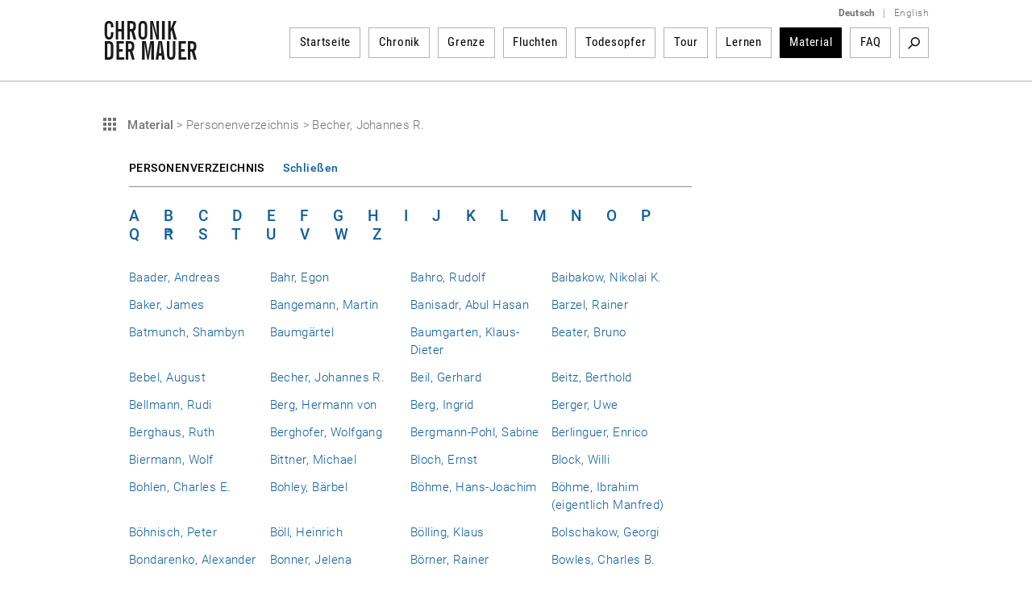

--- FILE ---
content_type: text/html; charset=utf-8
request_url: https://www.chronik-der-mauer.de/material/179436/becher-johannes-r?letter=B
body_size: 7995
content:

<!DOCTYPE html>
<html lang="de">

<head>
<meta charset="UTF-8">
<meta name="robots" content="index, follow" />
<meta name="author" content="Bundeszentrale f&uuml;r politische Bildung" />
<meta name="revisit-after" content="1 day" />
<meta content="width=device-width, initial-scale=1.0, user-scalable=no" name="viewport" />
<meta name="description" content="Geschichte der Berliner Mauer vom Mauerbau bis Mauerfall und Wiedervereinigung. Gelungene und gescheiterte Fluchten sowie Portraits von Todesopfern der Berliner Mauer dargestellt durch Texte, Dokumente, Fotos und Videos." />
<meta name="keywords" content="Berliner Mauer, Mauer, Mauerbau, 13. August 1961, Mauerfall, 9. November 1989, Grenzanlagen DDR, Grenzanlagen Berlin, Grenze Berlin, Flucht Mauer, Flüchtling Mauer, Flucht DDR, Flüchtling DDR, Fluchtgeschichten, Todesstreifen, Todesopfer Berliner Mauer, Mauertote, Grenztruppen, geteilte Stadt, West-Berlin, Ost-Berlin, Kalter Krieg, Geschichte der Teilung, Deutsche Teilung, Spuren Berliner Mauer, Mauerreste, Wiedervereinigung, Wende" />
<link rel="canonical" href="http://www.chronik-der-mauer.de/material/179436/becher-johannes-r" />
<title>Becher, Johannes R. | Chronik der Mauer</title>

<link type="text/css" rel="stylesheet" href="/sites/default/files/css/css_Ez4k1BF_sseh3wN7pOUtr8WE85DZR8uVtpbL8acgF98.css?A4ABC" media="all" />
<link type="text/css" rel="stylesheet" href="/sites/default/files/css/css_eSc6BjSf_O2yKk0Ygp6PX2zynGDxsJtNC7d82qNaoO4.css?A4ABC" media="print" />

<!--[if lte IE 6]>
<link type="text/css" rel="stylesheet" href="/sites/default/files/css/css_47DEQpj8HBSa-_TImW-5JCeuQeRkm5NMpJWZG3hSuFU.css?A4ABC" media="all" />
<![endif]-->
<script type="text/javascript" src="/sites/default/files/js/js_Xf3xz9t-QY7ud3sZd2RVAmyd2zv0coCg8JkIj33rvqk.js?A4ABC"></script>
<script type="text/javascript" src="/sites/default/files/js/js_lzljvXW_O98rBqSWMwogCpc_mHZKMdtofun4Hu_VbTY.js?A4ABC"></script>
<script type="text/javascript" src="/sites/default/files/js/js_yYsDHBh5w0ydEJzfqO8Xhh3ZAFjd9s8UA0NpVU8ejfc.js?A4ABC"></script>
<script type="text/javascript">
<!--//--><![CDATA[//><!--
jQuery.extend(Drupal.settings, {"basePath":"\/","pathPrefix":"","setHasJsCookie":0,"ajaxPageState":{"js":{"misc\/jquery.js?A4ABC":1,"misc\/jquery.once.js?A4ABC":1,"misc\/drupal.js?A4ABC":1,"public:\/\/languages\/de_ljbDTsSNwowOk67T2yOlY0IuwAIt_JcZI8G-VKBTTYo.js?A4ABC":1,"sites\/all\/themes\/bpb\/js\/jquery-1.10.2.min.js?A4ABC":1,"sites\/all\/themes\/bpb\/js\/jquery-migrate-1.2.1.min.js?A4ABC":1,"sites\/all\/themes\/bpb\/js\/jquery-ui.min.js?A4ABC":1,"sites\/all\/themes\/bpb\/js\/jquery.cycle2.min.js?A4ABC":1,"sites\/all\/themes\/bpb\/js\/jquery.fancybox.js?A4ABC":1,"sites\/all\/themes\/bpb\/js\/jquery.fancybox-buttons.js?A4ABC":1,"sites\/all\/themes\/bpb\/js\/jquery.fancybox-thumbs.js?A4ABC":1,"sites\/all\/themes\/bpb\/js\/jquery.fancybox.pack.js?A4ABC":1,"sites\/all\/themes\/bpb\/js\/jquery.easing-1.3.pack.js?A4ABC":1,"sites\/all\/themes\/bpb\/js\/custom-slider.js?A4ABC":1,"sites\/all\/themes\/bpb\/js\/jwplayer.js?A4ABC":1,"sites\/all\/themes\/bpb\/js\/jquery.event.move.js?A4ABC":1,"sites\/all\/themes\/bpb\/js\/jquery.twentytwenty.js?A4ABC":1,"sites\/all\/themes\/bpb\/js\/jquery.mousewheel.min.js?A4ABC":1,"sites\/all\/themes\/bpb\/js\/cdm.js?A4ABC":1,"sites\/all\/themes\/bpb\/js\/jquery.rwdImageMaps.min.js?A4ABC":1,"sites\/all\/themes\/bpb\/js\/lazysizes.min.js?A4ABC":1,"sites\/all\/themes\/bpb\/js\/videojs\/video.minified.js?A4ABC":1,"sites\/all\/themes\/bpb\/js\/videojs\/videojs-flash.min.js?A4ABC":1,"sites\/all\/themes\/bpb\/js\/videojs\/lang\/de.js?A4ABC":1},"css":{"sites\/all\/themes\/bpb\/css\/foundation.css":1,"sites\/all\/themes\/bpb\/css\/twentytwenty.css":1,"sites\/all\/themes\/bpb\/css\/jquery-ui.min.css":1,"sites\/all\/themes\/bpb\/css\/videojs\/video-js.css":1,"sites\/all\/themes\/bpb\/css\/videojs\/videojs-custom.css":1,"sites\/all\/themes\/bpb\/css\/base.css":1,"sites\/all\/themes\/bpb\/css\/maccaco\/projekktor.style.css":1,"sites\/all\/themes\/bpb\/font-awesome\/css\/font-awesome.min.css":1,"sites\/all\/themes\/bpb\/css\/print.css":1,"sites\/all\/themes\/bpb\/css\/ie6.css":1}}});
//--><!]]>
</script>
    <!--[if lte IE 8]>
    <style type='text/css'>
    #navi .subnavi_akteure,
	#navi .subnavi_termine {
	    border-width: 0 1px 1px 1px;
	    border-style: solid;
	    border-color: #666;
	}
    </style>
    <![endif]-->

    <!--[if IE 7]>
    <style type='text/css'>
    #navi {
       z-index: 200;
    }
    #navi ul {
       z-index: 201;
    }
    #navi ul li {
       z-index: 202;
    }
    #navi ul li ul {
       z-index: 203;
    }
    #navi ul li ul li {
       z-index: 204;
    }
    .imageflow .caption {
        left: 0px;
    }
    </style>
    <![endif]-->

    <!--[if lte IE 6]>
    <style type='text/css'>
    #slider,
	.ie6hide,
	.portlet .date,
	.mediaicon {
        display: none !important;
    }
    </style>
    <![endif]-->

    <!-- FAVICON ICO - IE 6-9 
    <link rel='shortcut icon' type='image/x-icon' href='/sites/all/themes/bpb/img/favicon/favicon-16x16.ico'>
    <link rel='shortcut icon' type='image/x-icon' href='/sites/all/themes/bpb/img/favicon/favicon-32x32.ico'>
    <link rel='shortcut icon' type='image/x-icon' href='/sites/all/themes/bpb/img/favicon/favicon-48x48.ico'>
    -->

    <!-- FAVICON ICO -->
    <link rel='shortcut icon' type='image/x-icon' href='/sites/all/themes/bpb/img/favicon/favicon.ico'>
    <link rel='icon' type='image/x-icon' href='/sites/all/themes/bpb/img/favicon/favicon.ico'>

    <!-- FAVICON GIF/PNG - modern desktop browsers -->
    <link rel='icon' type='image/gif' href='/sites/all/themes/bpb/img/favicon/favicon.gif'>
    <link rel='icon' type='image/png' href='/sites/all/themes/bpb/img/favicon/favicon.png'>
    <link rel='icon' type='image/png' sizes='16x16' href='/sites/all/themes/bpb/img/favicon/favicon-16x16.png'>
    <link rel='icon' type='image/png' sizes='32x32' href='/sites/all/themes/bpb/img/favicon/favicon-32x32.png'>
    <link rel='icon' type='image/png' sizes='48x48' href='/sites/all/themes/bpb/img/favicon/favicon-48x48.png'>
    <link rel='icon' type='image/png' sizes='57x57' href='/sites/all/themes/bpb/img/favicon/favicon-57x57.png'>
    <link rel='icon' type='image/png' sizes='76x76' href='/sites/all/themes/bpb/img/favicon/favicon-76x76.png'>
    <link rel='icon' type='image/png' sizes='128x128' href='/sites/all/themes/bpb/img/favicon/favicon-128x128.png'>
    <link rel='icon' type='image/png' sizes='96x96' href='/sites/all/themes/bpb/img/favicon/favicon-96x96.png'>
    <link rel='icon' type='image/png' sizes='160x160' href='/sites/all/themes/bpb/img/favicon/favicon-160x160.png'>
    <link rel='icon' type='image/png' sizes='192x192' href='/sites/all/themes/bpb/img/favicon/favicon-192x192.png'>
    <link rel='icon' type='image/png' sizes='196x196' href='/sites/all/themes/bpb/img/favicon/favicon-196x196.png'>
    <link rel='icon' type='image/png' sizes='228x228' href='/sites/all/themes/bpb/img/favicon/favicon-228x228.png'>

    <!-- FAVICON PNG - iOS Safari (Apple Touch Icon) -->
    <meta name='apple-mobile-web-app-title' content='Chronik der Mauer'/>
    <link rel='apple-touch-icon' href='/sites/all/themes/bpb/img/favicon/apple-touch-icon.png'>
    <link rel='apple-touch-icon' href='/sites/all/themes/bpb/img/favicon/apple-touch-icon-precomposed.png'>
    <link rel='apple-touch-icon' sizes='57x57' href='/sites/all/themes/bpb/img/favicon/favicon-57x57.png'>
    <link rel='apple-touch-icon' sizes='60x60' href='/sites/all/themes/bpb/img/favicon/favicon-60x60.png'>
    <link rel='apple-touch-icon' sizes='72x72' href='/sites/all/themes/bpb/img/favicon/favicon-72x72.png'>
    <link rel='apple-touch-icon' sizes='76x76'   href='/sites/all/themes/bpb/img/favicon/favicon-76x76.png'/>
    <link rel='apple-touch-icon' sizes='114x114' href='/sites/all/themes/bpb/img/favicon/favicon-114x114.png'>
    <link rel='apple-touch-icon' sizes='120x120' href='/sites/all/themes/bpb/img/favicon/favicon-120x120.png'/>
    <link rel='apple-touch-icon' sizes='128x128' href='/sites/all/themes/bpb/img/favicon/favicon-128x128.png'>
    <link rel='apple-touch-icon' sizes='144x144' href='/sites/all/themes/bpb/img/favicon/favicon-144x144.png'>
    <link rel='apple-touch-icon' sizes='152x152' href='/sites/all/themes/bpb/img/favicon/favicon-152x152.png'/>
    <link rel='apple-touch-icon' sizes='180x180' href='/sites/all/themes/bpb/img/favicon/favicon-180x180.png'/>

    <!-- FAVICON JSON - Android Chrome (Web App) -->
    <link rel='manifest' href='/sites/all/themes/bpb/img/favicon/favicon.json'>
    <link rel='manifest' href='/site.webmanifest'>

    <!-- FAVICON SVG - Mac OS Safari (Pinned Tab) -->
    <link rel='mask-icon' href='/sites/all/themes/bpb/img/favicon/favicon.svg' color='#0e5f9c'>

    <!-- FAVICON PNG - Windows 8.1 and 10 -->
    <meta name='application-name' content='Chronik der Mauer' />
    <meta name='msapplication-config' content='/sites/all/themes/bpb/img/favicon/favicon.xml' />
    <meta name='msapplication-TileImage' content='/sites/all/themes/bpb/img/favicon/favicon-144x144.png' />
    <meta name='msapplication-TileColor' content='#0e5f9c' />
    <meta name='msapplication-navbutton-color' content='#ffffff'>
    <meta name='msapplication-tooltip' content='Chronik der Mauer'/>
    <meta name='msapplication-square70x70logo' content='/sites/all/themes/bpb/img/favicon/favicon-70x70.png'>
    <meta name='msapplication-square144x144logo' content='/sites/all/themes/bpb/img/favicon/favicon-144x144.png'>
    <meta name='msapplication-square150x150logo' content='/sites/all/themes/bpb/img/favicon/favicon-150x150.png'>
    <meta name='msapplication-wide310x150logo' content='/sites/all/themes/bpb/img/favicon/favicon-310x150.png'>
    <meta name='msapplication-square310x310logo' content='/sites/all/themes/bpb/img/favicon/favicon-310x310.png'>

</head>
        <body class="html" >
        <!-- 12.17.2025 19:39:29 //-->
            
<!-- TOP-CONTAINER BEGIN -->
<header id='top-container' class=''>
    <div id='page-header'>
        <div id='logo'>
            <a href='/' title='Startseite'>
                <img class='logo' width='117' height='50' alt='Logo: Chronik der Mauer' src='/sites/all/themes/bpb/img/logo.png' />
            </a>
        </div>
        <div class='nav-bar' >
            <div class='language-switcher'>
                <ul>
                    <li><a href="/" class="language"><strong>Deutsch</strong></a></li>
                    <li><span class="language">|</span></li>
                    <li><a href="/en/" class="language">English</a></li>
                </ul>
            </div>


    <nav id="navigation">
        <ul>
<li class="navigation-item " id="highlight-160523"><a href="/">Startseite</a>
                                </li><li class="navigation-item " id="highlight-160515"><a href="/chronik/">Chronik</a>                </li><li class="navigation-item " id="highlight-160516"><a href="/grenze/">Grenze</a>                </li><li class="navigation-item " id="highlight-160517"><a href="/fluchten/">Fluchten</a>                </li><li class="navigation-item " id="highlight-160518"><a href="/todesopfer/">Todesopfer</a>                </li><li class="navigation-item " id="highlight-160519"><a href="/guidedtour/">Tour</a>                </li><li class="navigation-item " id="highlight-166384"><a href="/lernen/">Lernen</a>                </li><li class="navigation-item active"><a href="/material/">Material</a>                </li><li class="navigation-item " id="highlight-183817"><a href="/183817/faq">FAQ</a>                </li>        </ul>
                <div id='searchbox'>

            <div class='search-activate search-start'><a href="/suche/" target='_self' title='Suchbegriff'>Suchbegriff</a></div>
            <form id='search-form' class='hidden-search' method='get' action="/suche/">
                <div class='inline input'>
                    <input class="search-inputbox" name="suchwort" placeholder="Suchbegriff" type='text' />
                </div>
                <div class='inline close search-close'>Close</div>
                <div class='inline submit'>
                    <input alt='Suchen' class='searchSubmitBox search-start' value='Search' type='image' name='action' title='Suchbegriff' src='/sites/all/themes/bpb/img/empty.png'/>
                </div>
            </form>
        </div>
            </nav><!-- END NAVIGATION-->
    <script type='text/javascript'>
        $(document).ready(
            function() {
                var width = -20 - 36 + 10;
                var done = false;
                $('.search-activate').on('click', function(event) {
                    var counter = 1;
                    event.preventDefault();
                    var list = $('#navigation ul').children().get().reverse();
                    $.each( list, function( key, value ) {
                        if (counter <= 3) {
                            width += $(value).children().width() + 26;
                            $(value).hide();
                            counter++;
                        } else {
                            return false;
                        }
                    });
                    if(!done) {
                        $('.search-inputbox').css('width', width);
                    }
                    done = true;
                    $('.search-activate').hide();
                    $('.searchSubmitBox').css('display', 'block');
                    $('#search-form').show();
                });
                $('.search-close').on('click', function(event) {
                    $('#search-form').hide();
                    var list = $('#navigation ul').children();
                    $.each( list, function( key, value ) {
                        $(value).show();
                        $('.search-activate').show();
                    });
                });
                $('.search-inputbox').focus(function() {
                    $(this).val('');
                });
            }
        );
    </script>
<!-- cachetime[inc_navi] 1765995094-17.12.2025 19:11:34//-->

        </div>
        <a class='hamburger-button' href='?openNavi=1'></a>
        <script>
        $('.hamburger-button').on('click', function() {
            $('.nav-bar').animate({
                    height: "toggle"
                }, 1000, function() {
                    if (!$('.hamburger-button').hasClass('active')) {
                        $('.hamburger-button').addClass('active');
                        $('#top-container').addClass('no-fix');
                        window.scrollTo(0, 0);
                    } else {
                        $('.hamburger-button').removeClass('active');
                        $('#top-container').removeClass('no-fix');
                    }
                }
            );

            return false;
        });
        </script>
    </div>

    <div class='clear'></div>
    <div class='page-border-top'></div>
</header>
<div id="top-container-scrollable"></div>
<!-- TOP-CONTAINER END -->
<!-- CONTAINER BEGIN -->


<main id='container' class=''>
    <div id='top'></div>
    <div id='outer_wrapper'>
        <div id='content-full-width'


        >


            <div class='breadcrump show'>
                <div id="printurl" style="display:none">
                    <img class='logo' width='117' height='50' alt='Logo: Chronik der Mauer' src='/sites/all/themes/bpb/img/logo.png' />
                    URL: http://www.chronik-der-mauer.de/material/179436/becher-johannes-r                </div>
                <span id="printpfad" style="display:none">Pfad: </span>




                <a
                    title='Material'
                    class='fluchten-zurueck'
                    href='/material/'>

Material                </a>
                <span class='seperator'>&gt;</span>
                
                <span title='Personenverzeichnis'>
Personenverzeichnis
                </span>
                <span class='seperator'>&gt;</span>

                <span title='Becher, Johannes R.'>
Becher, Johannes R.
                </span>

            </div>

        <div class='listfilter-wrapper'>
            <div class='listfilter-head'>
                <span class='left'>

Personenverzeichnis
                </span>
                <span class='right'><!--  --></span>
                <div class='clear'></div>
            </div>
            <div class='clear'></div>
            <div class='listfilter'>
                <ul class='listfilter-pagination'>

        <li class=""><a class="" href="?letter=A" title="A">A</a></li><li class="active"><a class="active" href="?letter=B" title="B">B</a></li><li class=""><a class="" href="?letter=C" title="C">C</a></li><li class=""><a class="" href="?letter=D" title="D">D</a></li><li class=""><a class="" href="?letter=E" title="E">E</a></li><li class=""><a class="" href="?letter=F" title="F">F</a></li><li class=""><a class="" href="?letter=G" title="G">G</a></li><li class=""><a class="" href="?letter=H" title="H">H</a></li><li class=""><a class="" href="?letter=I" title="I">I</a></li><li class=""><a class="" href="?letter=J" title="J">J</a></li><li class=""><a class="" href="?letter=K" title="K">K</a></li><li class=""><a class="" href="?letter=L" title="L">L</a></li><li class=""><a class="" href="?letter=M" title="M">M</a></li><li class=""><a class="" href="?letter=N" title="N">N</a></li><li class=""><a class="" href="?letter=O" title="O">O</a></li><li class=""><a class="" href="?letter=P" title="P">P</a></li><li class=""><a class="" href="?letter=Q" title="Q">Q</a></li><li class=""><a class="" href="?letter=R" title="R">R</a></li><li class=""><a class="" href="?letter=S" title="S">S</a></li><li class=""><a class="" href="?letter=T" title="T">T</a></li><li class=""><a class="" href="?letter=U" title="U">U</a></li><li class=""><a class="" href="?letter=V" title="V">V</a></li><li class=""><a class="" href="?letter=W" title="W">W</a></li><li class=""><a class="" href="?letter=Z" title="Z">Z</a></li>                </ul>
                <div class='clear'></div>
                <select name='letter' class='listfilter-pagination-select'>

<option value='A' >Nachnamen mit A</option><option value='B' selected>Nachnamen mit B</option><option value='C' >Nachnamen mit C</option><option value='D' >Nachnamen mit D</option><option value='E' >Nachnamen mit E</option><option value='F' >Nachnamen mit F</option><option value='G' >Nachnamen mit G</option><option value='H' >Nachnamen mit H</option><option value='I' >Nachnamen mit I</option><option value='J' >Nachnamen mit J</option><option value='K' >Nachnamen mit K</option><option value='L' >Nachnamen mit L</option><option value='M' >Nachnamen mit M</option><option value='N' >Nachnamen mit N</option><option value='O' >Nachnamen mit O</option><option value='P' >Nachnamen mit P</option><option value='Q' >Nachnamen mit Q</option><option value='R' >Nachnamen mit R</option><option value='S' >Nachnamen mit S</option><option value='T' >Nachnamen mit T</option><option value='U' >Nachnamen mit U</option><option value='V' >Nachnamen mit V</option><option value='W' >Nachnamen mit W</option><option value='Z' >Nachnamen mit Z</option>
                </select>

                <script type='text/javascript'>
                    $(function() {
                        if ($(document).width() < 1061) {
                            // $('.listfilter-pagination-select').show();
                            // $('.listfilter-pagination').hide();
                            // $('.m-form > span.grey').hide();
                        }

                        $(window).resize(function() {
                            // if ($(document).width() < 1061) {
                                // $('.listfilter-pagination-select').show();
                                // $('.listfilter-pagination').hide();
                                // $('.m-form > span.grey').hide();
                            // } else {
                                // $('.toggle-filter').hide();
                                // $('.listfilter-pagination-select').hide();
                                // $('.listfilter-pagination').show();
                                // $('.m-form > span.grey').show();
                            // }
                        });

                        $('.listfilter-pagination-select').change(function() {
                            $('.text-name').val('');
                            $('.m-form').submit();
                        });

                        $('.listfilter-pagination-select').on('selectmenuchange', function(pEvent, pUi) {
                            $('.text-name').val('');
                            $('.m-form').submit();
                        });
                    });
                    </script>

<div style='margin-top: 30px;border-bottom-color: #8c8c8c;border-bottom-style: solid;border-bottom-width: 1px;margin-bottom: 25px;padding-bottom: 25px;'>
        <div class='line'><span style='width:25%; display:block;float:left;'><a href='/material/179423/baader-andreas?letter=B' title='Baader, Andreas'>Baader, Andreas</a></span><span style='width:25%; display:block;float:left;'><a href='/material/179424/bahr-egon?letter=B' title='Bahr, Egon'>Bahr, Egon</a></span><span style='width:25%; display:block;float:left;'><a href='/material/179425/bahro-rudolf?letter=B' title='Bahro, Rudolf'>Bahro, Rudolf</a></span><span style='width:25%; display:block;float:left;'><a href='/material/179426/baibakow-nikolai-k?letter=B' title='Baibakow, Nikolai K.'>Baibakow, Nikolai K.</a></span>                                <div class='clear'></div>
                            </div>
                            <div class='line'><span style='width:25%; display:block;float:left;'><a href='/material/179427/baker-james?letter=B' title='Baker, James'>Baker, James</a></span><span style='width:25%; display:block;float:left;'><a href='/material/179428/bangemann-martin?letter=B' title='Bangemann, Martin'>Bangemann, Martin</a></span><span style='width:25%; display:block;float:left;'><a href='/material/179429/banisadr-abul-hasan?letter=B' title='Banisadr, Abul Hasan'>Banisadr, Abul Hasan</a></span><span style='width:25%; display:block;float:left;'><a href='/material/179430/barzel-rainer?letter=B' title='Barzel, Rainer'>Barzel, Rainer</a></span>                                <div class='clear'></div>
                            </div>
                            <div class='line'><span style='width:25%; display:block;float:left;'><a href='/material/179431/batmunch-shambyn?letter=B' title='Batmunch, Shambyn'>Batmunch, Shambyn</a></span><span style='width:25%; display:block;float:left;'><a href='/material/179432/baumgaertel?letter=B' title='Baumgärtel'>Baumgärtel</a></span><span style='width:25%; display:block;float:left;'><a href='/material/179433/baumgarten-klaus-dieter?letter=B' title='Baumgarten, Klaus-Dieter'>Baumgarten, Klaus-Dieter</a></span><span style='width:25%; display:block;float:left;'><a href='/material/179434/beater-bruno?letter=B' title='Beater, Bruno'>Beater, Bruno</a></span>                                <div class='clear'></div>
                            </div>
                            <div class='line'><span style='width:25%; display:block;float:left;'><a href='/material/179435/bebel-august?letter=B' title='Bebel, August'>Bebel, August</a></span><span style='width:25%; display:block;float:left;'><a href='/material/179436/becher-johannes-r?letter=B' title='Becher, Johannes R.'>Becher, Johannes R.</a></span><span style='width:25%; display:block;float:left;'><a href='/material/179437/beil-gerhard?letter=B' title='Beil, Gerhard'>Beil, Gerhard</a></span><span style='width:25%; display:block;float:left;'><a href='/material/179438/beitz-berthold?letter=B' title='Beitz, Berthold'>Beitz, Berthold</a></span>                                <div class='clear'></div>
                            </div>
                            <div class='line'><span style='width:25%; display:block;float:left;'><a href='/material/179439/bellmann-rudi?letter=B' title='Bellmann, Rudi'>Bellmann, Rudi</a></span><span style='width:25%; display:block;float:left;'><a href='/material/179440/berg-hermann-von?letter=B' title='Berg, Hermann von'>Berg, Hermann von</a></span><span style='width:25%; display:block;float:left;'><a href='/material/179441/berg-ingrid?letter=B' title='Berg, Ingrid'>Berg, Ingrid</a></span><span style='width:25%; display:block;float:left;'><a href='/material/179442/berger-uwe?letter=B' title='Berger, Uwe'>Berger, Uwe</a></span>                                <div class='clear'></div>
                            </div>
                            <div class='line'><span style='width:25%; display:block;float:left;'><a href='/material/179443/berghaus-ruth?letter=B' title='Berghaus, Ruth'>Berghaus, Ruth</a></span><span style='width:25%; display:block;float:left;'><a href='/material/179444/berghofer-wolfgang?letter=B' title='Berghofer, Wolfgang'>Berghofer, Wolfgang</a></span><span style='width:25%; display:block;float:left;'><a href='/material/179445/bergmann-pohl-sabine?letter=B' title='Bergmann-Pohl, Sabine'>Bergmann-Pohl, Sabine</a></span><span style='width:25%; display:block;float:left;'><a href='/material/179446/berlinguer-enrico?letter=B' title='Berlinguer, Enrico'>Berlinguer, Enrico</a></span>                                <div class='clear'></div>
                            </div>
                            <div class='line'><span style='width:25%; display:block;float:left;'><a href='/material/179447/biermann-wolf?letter=B' title='Biermann, Wolf'>Biermann, Wolf</a></span><span style='width:25%; display:block;float:left;'><a href='/material/179448/bittner-michael?letter=B' title='Bittner, Michael'>Bittner, Michael</a></span><span style='width:25%; display:block;float:left;'><a href='/material/179449/bloch-ernst?letter=B' title='Bloch, Ernst'>Bloch, Ernst</a></span><span style='width:25%; display:block;float:left;'><a href='/material/179450/block-willi?letter=B' title='Block, Willi'>Block, Willi</a></span>                                <div class='clear'></div>
                            </div>
                            <div class='line'><span style='width:25%; display:block;float:left;'><a href='/material/179451/bohlen-charles-e?letter=B' title='Bohlen, Charles E.'>Bohlen, Charles E.</a></span><span style='width:25%; display:block;float:left;'><a href='/material/179452/bohley-baerbel?letter=B' title='Bohley, Bärbel'>Bohley, Bärbel</a></span><span style='width:25%; display:block;float:left;'><a href='/material/179453/boehme-hans-joachim?letter=B' title='Böhme, Hans-Joachim'>Böhme, Hans-Joachim</a></span><span style='width:25%; display:block;float:left;'><a href='/material/179454/boehme-ibrahim-eigentlich-manfred?letter=B' title='Böhme, Ibrahim (eigentlich Manfred)'>Böhme, Ibrahim (eigentlich Manfred)</a></span>                                <div class='clear'></div>
                            </div>
                            <div class='line'><span style='width:25%; display:block;float:left;'><a href='/material/179455/boehnisch-peter?letter=B' title='Böhnisch, Peter'>Böhnisch, Peter</a></span><span style='width:25%; display:block;float:left;'><a href='/material/179456/boell-heinrich?letter=B' title='Böll, Heinrich'>Böll, Heinrich</a></span><span style='width:25%; display:block;float:left;'><a href='/material/179457/boelling-klaus?letter=B' title='Bölling, Klaus'>Bölling, Klaus</a></span><span style='width:25%; display:block;float:left;'><a href='/material/179459/bolschakow-georgi?letter=B' title='Bolschakow, Georgi'>Bolschakow, Georgi</a></span>                                <div class='clear'></div>
                            </div>
                            <div class='line'><span style='width:25%; display:block;float:left;'><a href='/material/179460/bondarenko-alexander?letter=B' title='Bondarenko, Alexander'>Bondarenko, Alexander</a></span><span style='width:25%; display:block;float:left;'><a href='/material/179461/bonner-jelena?letter=B' title='Bonner, Jelena'>Bonner, Jelena</a></span><span style='width:25%; display:block;float:left;'><a href='/material/179458/boerner-rainer?letter=B' title='Börner, Rainer'>Börner, Rainer</a></span><span style='width:25%; display:block;float:left;'><a href='/material/179462/bowles-charles-b?letter=B' title='Bowles, Charles B.'>Bowles, Charles B.</a></span>                                <div class='clear'></div>
                            </div>
                            <div class='line'><span style='width:25%; display:block;float:left;'><a href='/material/179466/braeutigam-hans-otto?letter=B' title='Bräutigam, Hans Otto'>Bräutigam, Hans Otto</a></span><span style='width:25%; display:block;float:left;'><a href='/material/179463/brandt-willy?letter=B' title='Brandt, Willy'>Brandt, Willy</a></span><span style='width:25%; display:block;float:left;'><a href='/material/179464/brauchitsch-eberhard-von?letter=B' title='Brauchitsch, Eberhard von'>Brauchitsch, Eberhard von</a></span><span style='width:25%; display:block;float:left;'><a href='/material/179465/braun-volker?letter=B' title='Braun, Volker'>Braun, Volker</a></span>                                <div class='clear'></div>
                            </div>
                            <div class='line'><span style='width:25%; display:block;float:left;'><a href='/material/179467/brecht-berthold?letter=B' title='Brecht, Berthold'>Brecht, Berthold</a></span><span style='width:25%; display:block;float:left;'><a href='/material/179468/bredel-willi?letter=B' title='Bredel, Willi'>Bredel, Willi</a></span><span style='width:25%; display:block;float:left;'><a href='/material/179469/brentano-di-trimezzo-heinrich-von?letter=B' title='Brentano di Trimezzo, Heinrich von'>Brentano di Trimezzo, Heinrich von</a></span><span style='width:25%; display:block;float:left;'><a href='/material/179470/breschnew-leonid-i?letter=B' title='Breschnew, Leonid I.'>Breschnew, Leonid I.</a></span>                                <div class='clear'></div>
                            </div>
                            <div class='line'><span style='width:25%; display:block;float:left;'><a href='/material/179471/brokaw-tom?letter=B' title='Brokaw, Tom'>Brokaw, Tom</a></span><span style='width:25%; display:block;float:left;'><a href='/material/179472/bronfman-edgar?letter=B' title='Bronfman, Edgar'>Bronfman, Edgar</a></span><span style='width:25%; display:block;float:left;'><a href='/material/179473/bruesewitz-oskar?letter=B' title='Brüsewitz, Oskar'>Brüsewitz, Oskar</a></span><span style='width:25%; display:block;float:left;'><a href='/material/179474/brzezinski-zbigniew?letter=B' title='Brzezinski, Zbigniew'>Brzezinski, Zbigniew</a></span>                                <div class='clear'></div>
                            </div>
                            <div class='line'><span style='width:25%; display:block;float:left;'><a href='/material/179475/buback-siegfried?letter=B' title='Buback, Siegfried'>Buback, Siegfried</a></span><span style='width:25%; display:block;float:left;'><a href='/material/179476/bundy-mcgeorge?letter=B' title='Bundy, McGeorge'>Bundy, McGeorge</a></span><span style='width:25%; display:block;float:left;'><a href='/material/179477/burkert-rudolf?letter=B' title='Burkert, Rudolf'>Burkert, Rudolf</a></span><span style='width:25%; display:block;float:left;'><a href='/material/179478/bush-george-h-w?letter=B' title='Bush, George H. W.'>Bush, George H. W.</a></span>                                <div class='clear'></div>
                            </div>
                            <div class='line'><span style='width:25%; display:block;float:left;'><a href='/material/179479/byrnes-james-f?letter=B' title='Byrnes, James F.'>Byrnes, James F.</a></span></div>                    <div class='clear'></div>
                </div>
                <div class='clear'></div>
            </div>
            <div class='clear'></div>
            <script type='text/javascript'>
                jQuery(document).ready(function() {


                    $('.listfilter-head .right').html('Schließen');
                    $('.listfilter-head .right').toggleClass('active');


                    $('.listfilter-head .right').on('click', function() {
                        $(this).toggleClass('active');
                        if ($(this).hasClass('active') == true) {
                            $(this).html('Schließen');
                            $('.listfilter').show();
                        } else {
                            $(this).children('span').remove();
                            $(this).html('Anzeigen');
                            $('.listfilter').hide();
                        }
                    });
                });
            </script>
        </div>
        <div class='clear'></div>
                </div>
        <div class='clear'></div>


        <div id='wrapper-content-teaserright'


        >


            <div id="content"
            >

  <!--<div class="region region-content">//-->
    <!--<div id="block-system-main" class="block block-system first last odd">//-->

      
  <!--<div class="content">//-->
    
<div style="clear:both"></div>

<div class='article'>

<h1>Becher, Johannes R.</h1>DDR-Schriftsteller, Textautor der DDR-Nationalhymne (1949), Volkskammerabgeordneter von 1950 bis 1958, DAK-Gründungsmitglied (1950) und deren Präsident von 1953 bis 1956, DDR-Kulturminister von 1954 bis 1958<br/><br/></div>

<script type="text/javascript">
//<![CDATA[

    $(document).ready(function () {
        /*
        $('.fancybox').fancybox({
            helpers	: {
                   title: {
                       // type: 'outside'
                       type: 'inside'
                   },
                   buttons : {},
                   // overlay : {closeClick: true}
                   overlay : {closeClick: false}
            },
            // maxWidth: 800,
            margin:[20,20,40,20],
            maxWidth: 800,
            maxHeight: 671,
            tpl: {
                // closeBtn: '<div title=\'Schließen\' class=\'fancybox-item fancybox-close\'>Schließen X<\/div>'
                closeBtn: '<div title=\'Schließen\' class=\'fancybox-item fancybox-close\'><\/div>'
            },
            beforeShow : function() {
                   this.title = this.element[0].children[0].dataset.fancyTitle;

                   if ((this.title == '') || (typeof this.title === 'undefined')) {
                       this.title = this.element[0].children[0].title;
                   }

                   var index = (this.index + 1) + ' / ' + this.group.length;

                   // $('.fancybox-wrap').prepend('<div style=\'text-align:center;margin-bottom:10px;\' class=\'current-number\'>' + index + '<\/div>'),
                   // $('.fancybox-wrap').prepend($('.fancybox-close'));

                    $('.current-number, .fancybox-close').remove();
                    $('.fancybox-wrap').prepend('<div style=\'text-align:center;margin-bottom:51px; margin-top: -21px;\' class=\'current-number\'>' + index + '<\/div>');
            },
		    afterLoad: function(current, previous) {
		    },
        afterShow : function() {
            $('.fancybox-overlay').prepend($('.fancybox-close'));

            var imageWidth = $('.fancybox-image').width();
            $('.fancybox-title').width(imageWidth);
        },
        onUpdate : function() {
            var imageWidth = $('.fancybox-image').width();
            $('.fancybox-title').width(imageWidth);
        }
        });*/

        $('.foot-notes').hide();
        $('.foot-notes-head .head-span .right').show();

        $('.foot-note').click(function() {
            $('.foot-notes').show();
            $('.foot-notes-head .head-span .right').addClass('active');
        });

        $('.foot-notes-head > a').click(function() {
            if ($('.foot-notes-head .head-span .right').hasClass('active') == true) {
                $('.foot-notes').hide();
                $('.foot-notes-head .head-span .right').removeClass('active');
            } else {
                $('.foot-notes').show();
                $('.foot-notes-head .head-span .right').addClass('active');
            }

            return false;
        });

        /*

        $('.foot-notes-head .right').html('Schließen');
        $('.foot-notes-head .right').toggleClass('active');
        $('.foot-notes-head .right').on('click', function() {
            $(this).toggleClass('active');
            if ($(this).hasClass('active') == true) {
                $(this).html('Schließen');
                $('.foot-notes').show();
            } else {
                $(this).children('span').remove();
                $(this).html('Anzeigen');
                $('.foot-notes').hide();
            }

        });
        */
    });
//]]>
</script>
  <!--</div>//-->

<!--</div>//--><!-- /.block -->
  <!--</div>//--><!-- /.region -->

            </div>
            <!-- END CONTENT -->



            <div id='teaser-right'>


            </div>
            <!-- END teaser-right -->
            <!--<div class='clear'></div>-->
        </div>
        <!-- END wrapper-content-teaserright -->
        <div class='clear'></div>
    </div>
        <a href='#top' class='top' title='Zum Seitenanfang'>Zum Seitenanfang</a>
    <!-- END outer_wrapper -->
    <div class='clear'></div>
</main>
<!-- END CONTAINER -->

<footer id='container-bottom'>
    <div class='page-border'></div>
    <div id='footer'>
        <div class='footer'>
            <div class='footer-left left'>
                <div class='footer-logos'>
                    <a target='_blank' href='https://www.bpb.de/' title='Bundeszentrale f&uuml; Politische Bildung'>
                        <img height='50' width='122' alt='Bundeszentrale f&uuml; Politische Bildung' src='/sites/all/themes/bpb/img/fuss-bpb.png' />
                    </a>
                    <a target='_blank' href='https://www.deutschlandradio.de/' title='DeutschlandRadio'>
                        <img height='50' width='125' alt='DeutschlandRadio' src='/sites/all/themes/bpb/img/deutschlandradio-logo.png' />
                    </a>
                    <a target='_blank' href='https://zzf-potsdam.de' title='ZZF Potsdam'>
                        <img height='50' width='75' alt='ZZF Potsdam' src='/sites/all/themes/bpb/img/fuss-zentrum.png' />
                    </a>
                    <a target='_blank' href='https://www.stiftung-berliner-mauer.de' title='Stiftung Berliner Mauer'>
                        <img height='50' width='106' alt='Stiftung Berliner Mauer' src='/sites/all/themes/bpb/img/fuss-sbm.png' />
                    </a>
                    <div class='clear'></div>
                </div>
            </div>
            <div class='footer-right right'>


        <a href='/kontakt/' target='_self' title='Kontakt'>Kontakt</a>


        <a href='/impressum/' title='Impressum'>Impressum</a>


        <a href='/184105/datenschutzerklaerung-fuer-www-chronik-der-mauer-de' title='Datenschutz'>Datenschutz</a>


        <a class="last" href='/sitemap/' title='Sitemap'>Sitemap</a>


            </div>
        </div>
    </div>
    <div class='clear'></div>
</footer>
    
</body>
</html>


--- FILE ---
content_type: text/css
request_url: https://www.chronik-der-mauer.de/sites/default/files/css/css_Ez4k1BF_sseh3wN7pOUtr8WE85DZR8uVtpbL8acgF98.css?A4ABC
body_size: 52767
content:
.twentytwenty-horizontal .twentytwenty-handle:before,.twentytwenty-horizontal .twentytwenty-handle:after,.twentytwenty-vertical .twentytwenty-handle:before,.twentytwenty-vertical .twentytwenty-handle:after{content:" ";display:block;background:white;position:absolute;z-index:30;-webkit-box-shadow:0px 0px 12px rgba(51,51,51,0.5);-moz-box-shadow:0px 0px 12px rgba(51,51,51,0.5);box-shadow:0px 0px 12px rgba(51,51,51,0.5);}.twentytwenty-horizontal .twentytwenty-handle:before,.twentytwenty-horizontal .twentytwenty-handle:after{width:3px;height:9999px;left:50%;margin-left:-1.5px;}.twentytwenty-vertical .twentytwenty-handle:before,.twentytwenty-vertical .twentytwenty-handle:after{width:9999px;height:3px;top:50%;margin-top:-1.5px;}.twentytwenty-before-label,.twentytwenty-after-label,.twentytwenty-overlay{position:absolute;top:0;width:100%;height:100%;}.twentytwenty-before-label,.twentytwenty-after-label,.twentytwenty-overlay{-webkit-transition-duration:0.5s;-moz-transition-duration:0.5s;transition-duration:0.5s;}.twentytwenty-before-label,.twentytwenty-after-label{-webkit-transition-property:opacity;-moz-transition-property:opacity;transition-property:opacity;}.twentytwenty-before-label:before,.twentytwenty-after-label:before{color:white;font-size:13px;letter-spacing:0.1em;}.twentytwenty-before-label:before,.twentytwenty-after-label:before{position:absolute;background:rgba(255,255,255,0.2);line-height:38px;padding:0 20px;-webkit-border-radius:2px;-moz-border-radius:2px;border-radius:2px;}.twentytwenty-horizontal .twentytwenty-before-label:before,.twentytwenty-horizontal .twentytwenty-after-label:before{top:50%;margin-top:-19px;}.twentytwenty-vertical .twentytwenty-before-label:before,.twentytwenty-vertical .twentytwenty-after-label:before{left:50%;margin-left:-45px;text-align:center;width:90px;}.twentytwenty-left-arrow,.twentytwenty-right-arrow,.twentytwenty-up-arrow,.twentytwenty-down-arrow{width:0;height:0;border:6px inset transparent;position:absolute;}.twentytwenty-left-arrow,.twentytwenty-right-arrow{top:50%;margin-top:-6px;}.twentytwenty-up-arrow,.twentytwenty-down-arrow{left:50%;margin-left:-6px;}.twentytwenty-container{-webkit-box-sizing:content-box;-moz-box-sizing:content-box;box-sizing:content-box;z-index:0;overflow:hidden;position:relative;-webkit-user-select:none;-moz-user-select:none;}.twentytwenty-container img{max-width:100%;position:absolute;top:0;display:block;}.twentytwenty-container.active .twentytwenty-overlay,.twentytwenty-container.active :hover.twentytwenty-overlay{background:rgba(0,0,0,0);}.twentytwenty-container.active .twentytwenty-overlay .twentytwenty-before-label,.twentytwenty-container.active .twentytwenty-overlay .twentytwenty-after-label,.twentytwenty-container.active :hover.twentytwenty-overlay .twentytwenty-before-label,.twentytwenty-container.active :hover.twentytwenty-overlay .twentytwenty-after-label{opacity:0;}.twentytwenty-container *{-webkit-box-sizing:content-box;-moz-box-sizing:content-box;box-sizing:content-box;}.twentytwenty-before-label{opacity:0;}.twentytwenty-before-label:before{content:"Before";}.twentytwenty-after-label{opacity:0;}.twentytwenty-after-label:before{content:"After";}.twentytwenty-horizontal .twentytwenty-before-label:before{left:10px;}.twentytwenty-horizontal .twentytwenty-after-label:before{right:10px;}.twentytwenty-vertical .twentytwenty-before-label:before{top:10px;}.twentytwenty-vertical .twentytwenty-after-label:before{bottom:10px;}.twentytwenty-overlay{-webkit-transition-property:background;-moz-transition-property:background;transition-property:background;background:rgba(0,0,0,0);z-index:25;}.twentytwenty-overlay:hover{background:rgba(0,0,0,0.5);}.twentytwenty-overlay:hover .twentytwenty-after-label{opacity:1;}.twentytwenty-overlay:hover .twentytwenty-before-label{opacity:1;}.twentytwenty-before{z-index:20;}.twentytwenty-after{z-index:10;}.twentytwenty-handle{height:38px;width:38px;position:absolute;left:50%;top:50%;margin-left:-22px;margin-top:-22px;border:3px solid white;-webkit-border-radius:1000px;-moz-border-radius:1000px;border-radius:1000px;-webkit-box-shadow:0px 0px 12px rgba(51,51,51,0.5);-moz-box-shadow:0px 0px 12px rgba(51,51,51,0.5);box-shadow:0px 0px 12px rgba(51,51,51,0.5);z-index:40;cursor:pointer;}.twentytwenty-horizontal .twentytwenty-handle:before{bottom:50%;margin-bottom:22px;-webkit-box-shadow:0 3px 0 white,0px 0px 12px rgba(51,51,51,0.5);-moz-box-shadow:0 3px 0 white,0px 0px 12px rgba(51,51,51,0.5);box-shadow:0 3px 0 white,0px 0px 12px rgba(51,51,51,0.5);}.twentytwenty-horizontal .twentytwenty-handle:after{top:50%;margin-top:22px;-webkit-box-shadow:0 -3px 0 white,0px 0px 12px rgba(51,51,51,0.5);-moz-box-shadow:0 -3px 0 white,0px 0px 12px rgba(51,51,51,0.5);box-shadow:0 -3px 0 white,0px 0px 12px rgba(51,51,51,0.5);}.twentytwenty-vertical .twentytwenty-handle:before{left:50%;margin-left:22px;-webkit-box-shadow:3px 0 0 white,0px 0px 12px rgba(51,51,51,0.5);-moz-box-shadow:3px 0 0 white,0px 0px 12px rgba(51,51,51,0.5);box-shadow:3px 0 0 white,0px 0px 12px rgba(51,51,51,0.5);}.twentytwenty-vertical .twentytwenty-handle:after{right:50%;margin-right:22px;-webkit-box-shadow:-3px 0 0 white,0px 0px 12px rgba(51,51,51,0.5);-moz-box-shadow:-3px 0 0 white,0px 0px 12px rgba(51,51,51,0.5);box-shadow:-3px 0 0 white,0px 0px 12px rgba(51,51,51,0.5);}.twentytwenty-left-arrow{border-right:6px solid white;left:50%;margin-left:-17px;}.twentytwenty-right-arrow{border-left:6px solid white;right:50%;margin-right:-17px;}.twentytwenty-up-arrow{border-bottom:6px solid white;top:50%;margin-top:-17px;}.twentytwenty-down-arrow{border-top:6px solid white;bottom:50%;margin-bottom:-17px;}
.ui-helper-hidden{display:none}.ui-helper-hidden-accessible{border:0;clip:rect(0 0 0 0);height:1px;margin:-1px;overflow:hidden;padding:0;position:absolute;width:1px}.ui-helper-reset{margin:0;padding:0;border:0;outline:0;line-height:1.3;text-decoration:none;font-size:100%;list-style:none}.ui-helper-clearfix:before,.ui-helper-clearfix:after{content:"";display:table;border-collapse:collapse}.ui-helper-clearfix:after{clear:both}.ui-helper-zfix{width:100%;height:100%;top:0;left:0;position:absolute;opacity:0;filter:Alpha(Opacity=0)}.ui-front{z-index:100}.ui-state-disabled{cursor:default!important;pointer-events:none}.ui-icon{display:inline-block;vertical-align:middle;margin-top:-.25em;position:relative;text-indent:-99999px;overflow:hidden;background-repeat:no-repeat}.ui-widget-icon-block{left:50%;margin-left:-8px;display:block}.ui-widget-overlay{position:fixed;top:0;left:0;width:100%;height:100%}.ui-accordion .ui-accordion-header{display:block;cursor:pointer;position:relative;margin:2px 0 0 0;padding:.5em .5em .5em .7em;font-size:100%}.ui-accordion .ui-accordion-content{padding:1em 2.2em;border-top:0;overflow:auto}.ui-autocomplete{position:absolute;top:0;left:0;cursor:default}.ui-menu{list-style:none;padding:0;margin:0;display:block;outline:0}.ui-menu .ui-menu{position:absolute}.ui-menu .ui-menu-item{margin:0;cursor:pointer;list-style-image:url("[data-uri]")}.ui-menu .ui-menu-item-wrapper{position:relative;padding:3px 1em 3px .4em}.ui-menu .ui-menu-divider{margin:5px 0;height:0;font-size:0;line-height:0;border-width:1px 0 0 0}.ui-menu .ui-state-focus,.ui-menu .ui-state-active{margin:-1px}.ui-menu-icons{position:relative}.ui-menu-icons .ui-menu-item-wrapper{padding-left:2em}.ui-menu .ui-icon{position:absolute;top:0;bottom:0;left:.2em;margin:auto 0}.ui-menu .ui-menu-icon{left:auto;right:0}.ui-button{padding:.4em 1em;display:inline-block;position:relative;line-height:normal;margin-right:.1em;cursor:pointer;vertical-align:middle;text-align:center;-webkit-user-select:none;-moz-user-select:none;-ms-user-select:none;user-select:none;overflow:visible}.ui-button,.ui-button:link,.ui-button:visited,.ui-button:hover,.ui-button:active{text-decoration:none}.ui-button-icon-only{width:2em;box-sizing:border-box;text-indent:-9999px;white-space:nowrap}input.ui-button.ui-button-icon-only{text-indent:0}.ui-button-icon-only .ui-icon{position:absolute;top:50%;left:50%;margin-top:-8px;margin-left:-8px}.ui-button.ui-icon-notext .ui-icon{padding:0;width:2.1em;height:2.1em;text-indent:-9999px;white-space:nowrap}input.ui-button.ui-icon-notext .ui-icon{width:auto;height:auto;text-indent:0;white-space:normal;padding:.4em 1em}input.ui-button::-moz-focus-inner,button.ui-button::-moz-focus-inner{border:0;padding:0}.ui-controlgroup{vertical-align:middle;display:inline-block}.ui-controlgroup > .ui-controlgroup-item{float:left;margin-left:0;margin-right:0}.ui-controlgroup > .ui-controlgroup-item:focus,.ui-controlgroup > .ui-controlgroup-item.ui-visual-focus{z-index:9999}.ui-controlgroup-vertical > .ui-controlgroup-item{display:block;float:none;width:100%;margin-top:0;margin-bottom:0;text-align:left}.ui-controlgroup-vertical .ui-controlgroup-item{box-sizing:border-box}.ui-controlgroup .ui-controlgroup-label{padding:.4em 1em}.ui-controlgroup .ui-controlgroup-label span{font-size:80%}.ui-controlgroup-horizontal .ui-controlgroup-label + .ui-controlgroup-item{border-left:none}.ui-controlgroup-vertical .ui-controlgroup-label + .ui-controlgroup-item{border-top:none}.ui-controlgroup-horizontal .ui-controlgroup-label.ui-widget-content{border-right:none}.ui-controlgroup-vertical .ui-controlgroup-label.ui-widget-content{border-bottom:none}.ui-controlgroup-vertical .ui-spinner-input{width:75%;width:calc(100% - 2.4em)}.ui-controlgroup-vertical .ui-spinner .ui-spinner-up{border-top-style:solid}.ui-checkboxradio-label .ui-icon-background{box-shadow:inset 1px 1px 1px #ccc;border-radius:.12em;border:none}.ui-checkboxradio-radio-label .ui-icon-background{width:16px;height:16px;border-radius:1em;overflow:visible;border:none}.ui-checkboxradio-radio-label.ui-checkboxradio-checked .ui-icon,.ui-checkboxradio-radio-label.ui-checkboxradio-checked:hover .ui-icon{background-image:none;width:8px;height:8px;border-width:4px;border-style:solid}.ui-checkboxradio-disabled{pointer-events:none}.ui-datepicker{width:17em;padding:.2em .2em 0;display:none}.ui-datepicker .ui-datepicker-header{position:relative;padding:.2em 0}.ui-datepicker .ui-datepicker-prev,.ui-datepicker .ui-datepicker-next{position:absolute;top:2px;width:1.8em;height:1.8em}.ui-datepicker .ui-datepicker-prev-hover,.ui-datepicker .ui-datepicker-next-hover{top:1px}.ui-datepicker .ui-datepicker-prev{left:2px}.ui-datepicker .ui-datepicker-next{right:2px}.ui-datepicker .ui-datepicker-prev-hover{left:1px}.ui-datepicker .ui-datepicker-next-hover{right:1px}.ui-datepicker .ui-datepicker-prev span,.ui-datepicker .ui-datepicker-next span{display:block;position:absolute;left:50%;margin-left:-8px;top:50%;margin-top:-8px}.ui-datepicker .ui-datepicker-title{margin:0 2.3em;line-height:1.8em;text-align:center}.ui-datepicker .ui-datepicker-title select{font-size:1em;margin:1px 0}.ui-datepicker select.ui-datepicker-month,.ui-datepicker select.ui-datepicker-year{width:45%}.ui-datepicker table{width:100%;font-size:.9em;border-collapse:collapse;margin:0 0 .4em}.ui-datepicker th{padding:.7em .3em;text-align:center;font-weight:bold;border:0}.ui-datepicker td{border:0;padding:1px}.ui-datepicker td span,.ui-datepicker td a{display:block;padding:.2em;text-align:right;text-decoration:none}.ui-datepicker .ui-datepicker-buttonpane{background-image:none;margin:.7em 0 0 0;padding:0 .2em;border-left:0;border-right:0;border-bottom:0}.ui-datepicker .ui-datepicker-buttonpane button{float:right;margin:.5em .2em .4em;cursor:pointer;padding:.2em .6em .3em .6em;width:auto;overflow:visible}.ui-datepicker .ui-datepicker-buttonpane button.ui-datepicker-current{float:left}.ui-datepicker.ui-datepicker-multi{width:auto}.ui-datepicker-multi .ui-datepicker-group{float:left}.ui-datepicker-multi .ui-datepicker-group table{width:95%;margin:0 auto .4em}.ui-datepicker-multi-2 .ui-datepicker-group{width:50%}.ui-datepicker-multi-3 .ui-datepicker-group{width:33.3%}.ui-datepicker-multi-4 .ui-datepicker-group{width:25%}.ui-datepicker-multi .ui-datepicker-group-last .ui-datepicker-header,.ui-datepicker-multi .ui-datepicker-group-middle .ui-datepicker-header{border-left-width:0}.ui-datepicker-multi .ui-datepicker-buttonpane{clear:left}.ui-datepicker-row-break{clear:both;width:100%;font-size:0}.ui-datepicker-rtl{direction:rtl}.ui-datepicker-rtl .ui-datepicker-prev{right:2px;left:auto}.ui-datepicker-rtl .ui-datepicker-next{left:2px;right:auto}.ui-datepicker-rtl .ui-datepicker-prev:hover{right:1px;left:auto}.ui-datepicker-rtl .ui-datepicker-next:hover{left:1px;right:auto}.ui-datepicker-rtl .ui-datepicker-buttonpane{clear:right}.ui-datepicker-rtl .ui-datepicker-buttonpane button{float:left}.ui-datepicker-rtl .ui-datepicker-buttonpane button.ui-datepicker-current,.ui-datepicker-rtl .ui-datepicker-group{float:right}.ui-datepicker-rtl .ui-datepicker-group-last .ui-datepicker-header,.ui-datepicker-rtl .ui-datepicker-group-middle .ui-datepicker-header{border-right-width:0;border-left-width:1px}.ui-datepicker .ui-icon{display:block;text-indent:-99999px;overflow:hidden;background-repeat:no-repeat;left:.5em;top:.3em}.ui-dialog{position:absolute;top:0;left:0;padding:.2em;outline:0}.ui-dialog .ui-dialog-titlebar{padding:.4em 1em;position:relative}.ui-dialog .ui-dialog-title{float:left;margin:.1em 0;white-space:nowrap;width:90%;overflow:hidden;text-overflow:ellipsis}.ui-dialog .ui-dialog-titlebar-close{position:absolute;right:.3em;top:50%;width:20px;margin:-10px 0 0 0;padding:1px;height:20px}.ui-dialog .ui-dialog-content{position:relative;border:0;padding:.5em 1em;background:none;overflow:auto}.ui-dialog .ui-dialog-buttonpane{text-align:left;border-width:1px 0 0 0;background-image:none;margin-top:.5em;padding:.3em 1em .5em .4em}.ui-dialog .ui-dialog-buttonpane .ui-dialog-buttonset{float:right}.ui-dialog .ui-dialog-buttonpane button{margin:.5em .4em .5em 0;cursor:pointer}.ui-dialog .ui-resizable-n{height:2px;top:0}.ui-dialog .ui-resizable-e{width:2px;right:0}.ui-dialog .ui-resizable-s{height:2px;bottom:0}.ui-dialog .ui-resizable-w{width:2px;left:0}.ui-dialog .ui-resizable-se,.ui-dialog .ui-resizable-sw,.ui-dialog .ui-resizable-ne,.ui-dialog .ui-resizable-nw{width:7px;height:7px}.ui-dialog .ui-resizable-se{right:0;bottom:0}.ui-dialog .ui-resizable-sw{left:0;bottom:0}.ui-dialog .ui-resizable-ne{right:0;top:0}.ui-dialog .ui-resizable-nw{left:0;top:0}.ui-draggable .ui-dialog-titlebar{cursor:move}.ui-draggable-handle{-ms-touch-action:none;touch-action:none}.ui-resizable{position:relative}.ui-resizable-handle{position:absolute;font-size:0.1px;display:block;-ms-touch-action:none;touch-action:none}.ui-resizable-disabled .ui-resizable-handle,.ui-resizable-autohide .ui-resizable-handle{display:none}.ui-resizable-n{cursor:n-resize;height:7px;width:100%;top:-5px;left:0}.ui-resizable-s{cursor:s-resize;height:7px;width:100%;bottom:-5px;left:0}.ui-resizable-e{cursor:e-resize;width:7px;right:-5px;top:0;height:100%}.ui-resizable-w{cursor:w-resize;width:7px;left:-5px;top:0;height:100%}.ui-resizable-se{cursor:se-resize;width:12px;height:12px;right:1px;bottom:1px}.ui-resizable-sw{cursor:sw-resize;width:9px;height:9px;left:-5px;bottom:-5px}.ui-resizable-nw{cursor:nw-resize;width:9px;height:9px;left:-5px;top:-5px}.ui-resizable-ne{cursor:ne-resize;width:9px;height:9px;right:-5px;top:-5px}.ui-progressbar{height:2em;text-align:left;overflow:hidden}.ui-progressbar .ui-progressbar-value{margin:-1px;height:100%}.ui-progressbar .ui-progressbar-overlay{background:url("[data-uri]");height:100%;filter:alpha(opacity=25);opacity:0.25}.ui-progressbar-indeterminate .ui-progressbar-value{background-image:none}.ui-selectable{-ms-touch-action:none;touch-action:none}.ui-selectable-helper{position:absolute;z-index:100;border:1px dotted black}.ui-selectmenu-menu{padding:0;margin:0;position:absolute;top:0;left:0;display:none}.ui-selectmenu-menu .ui-menu{overflow:auto;overflow-x:hidden;padding-bottom:1px}.ui-selectmenu-menu .ui-menu .ui-selectmenu-optgroup{font-size:1em;font-weight:bold;line-height:1.5;padding:2px 0.4em;margin:0.5em 0 0 0;height:auto;border:0}.ui-selectmenu-open{display:block}.ui-selectmenu-text{display:block;margin-right:20px;overflow:hidden;text-overflow:ellipsis}.ui-selectmenu-button.ui-button{text-align:left;white-space:nowrap;width:14em}.ui-selectmenu-icon.ui-icon{float:right;margin-top:0}.ui-slider{position:relative;text-align:left}.ui-slider .ui-slider-handle{position:absolute;z-index:2;width:1.2em;height:1.2em;cursor:default;-ms-touch-action:none;touch-action:none}.ui-slider .ui-slider-range{position:absolute;z-index:1;font-size:.7em;display:block;border:0;background-position:0 0}.ui-slider.ui-state-disabled .ui-slider-handle,.ui-slider.ui-state-disabled .ui-slider-range{filter:inherit}.ui-slider-horizontal{height:.8em}.ui-slider-horizontal .ui-slider-handle{top:-.3em;margin-left:-.6em}.ui-slider-horizontal .ui-slider-range{top:0;height:100%}.ui-slider-horizontal .ui-slider-range-min{left:0}.ui-slider-horizontal .ui-slider-range-max{right:0}.ui-slider-vertical{width:.8em;height:100px}.ui-slider-vertical .ui-slider-handle{left:-.3em;margin-left:0;margin-bottom:-.6em}.ui-slider-vertical .ui-slider-range{left:0;width:100%}.ui-slider-vertical .ui-slider-range-min{bottom:0}.ui-slider-vertical .ui-slider-range-max{top:0}.ui-sortable-handle{-ms-touch-action:none;touch-action:none}.ui-spinner{position:relative;display:inline-block;overflow:hidden;padding:0;vertical-align:middle}.ui-spinner-input{border:none;background:none;color:inherit;padding:.222em 0;margin:.2em 0;vertical-align:middle;margin-left:.4em;margin-right:2em}.ui-spinner-button{width:1.6em;height:50%;font-size:.5em;padding:0;margin:0;text-align:center;position:absolute;cursor:default;display:block;overflow:hidden;right:0}.ui-spinner a.ui-spinner-button{border-top-style:none;border-bottom-style:none;border-right-style:none}.ui-spinner-up{top:0}.ui-spinner-down{bottom:0}.ui-tabs{position:relative;padding:.2em}.ui-tabs .ui-tabs-nav{margin:0;padding:.2em .2em 0}.ui-tabs .ui-tabs-nav li{list-style:none;float:left;position:relative;top:0;margin:1px .2em 0 0;border-bottom-width:0;padding:0;white-space:nowrap}.ui-tabs .ui-tabs-nav .ui-tabs-anchor{float:left;padding:.5em 1em;text-decoration:none}.ui-tabs .ui-tabs-nav li.ui-tabs-active{margin-bottom:-1px;padding-bottom:1px}.ui-tabs .ui-tabs-nav li.ui-tabs-active .ui-tabs-anchor,.ui-tabs .ui-tabs-nav li.ui-state-disabled .ui-tabs-anchor,.ui-tabs .ui-tabs-nav li.ui-tabs-loading .ui-tabs-anchor{cursor:text}.ui-tabs-collapsible .ui-tabs-nav li.ui-tabs-active .ui-tabs-anchor{cursor:pointer}.ui-tabs .ui-tabs-panel{display:block;border-width:0;padding:1em 1.4em;background:none}.ui-tooltip{padding:8px;position:absolute;z-index:9999;max-width:300px}body .ui-tooltip{border-width:2px}.ui-widget{font-family:Arial,Helvetica,sans-serif;font-size:1em}.ui-widget .ui-widget{font-size:1em}.ui-widget input,.ui-widget select,.ui-widget textarea,.ui-widget button{font-family:Arial,Helvetica,sans-serif;font-size:1em}.ui-widget.ui-widget-content{border:1px solid #c5c5c5}.ui-widget-content{border:1px solid #ddd;background:#fff;color:#333}.ui-widget-content a{color:#333}.ui-widget-header{border:1px solid #ddd;background:#e9e9e9;color:#333;font-weight:bold}.ui-widget-header a{color:#333}.ui-state-default,.ui-widget-content .ui-state-default,.ui-widget-header .ui-state-default,.ui-button,html .ui-button.ui-state-disabled:hover,html .ui-button.ui-state-disabled:active{border:1px solid #c5c5c5;background:#f6f6f6;font-weight:normal;color:#454545}.ui-state-default a,.ui-state-default a:link,.ui-state-default a:visited,a.ui-button,a:link.ui-button,a:visited.ui-button,.ui-button{color:#454545;text-decoration:none}.ui-state-hover,.ui-widget-content .ui-state-hover,.ui-widget-header .ui-state-hover,.ui-state-focus,.ui-widget-content .ui-state-focus,.ui-widget-header .ui-state-focus,.ui-button:hover,.ui-button:focus{border:1px solid #ccc;background:#ededed;font-weight:normal;color:#2b2b2b}.ui-state-hover a,.ui-state-hover a:hover,.ui-state-hover a:link,.ui-state-hover a:visited,.ui-state-focus a,.ui-state-focus a:hover,.ui-state-focus a:link,.ui-state-focus a:visited,a.ui-button:hover,a.ui-button:focus{color:#2b2b2b;text-decoration:none}.ui-visual-focus{box-shadow:0 0 3px 1px rgb(94,158,214)}.ui-state-active,.ui-widget-content .ui-state-active,.ui-widget-header .ui-state-active,a.ui-button:active,.ui-button:active,.ui-button.ui-state-active:hover{border:1px solid #003eff;background:#007fff;font-weight:normal;color:#fff}.ui-icon-background,.ui-state-active .ui-icon-background{border:#003eff;background-color:#fff}.ui-state-active a,.ui-state-active a:link,.ui-state-active a:visited{color:#fff;text-decoration:none}.ui-state-highlight,.ui-widget-content .ui-state-highlight,.ui-widget-header .ui-state-highlight{border:1px solid #dad55e;background:#fffa90;color:#777620}.ui-state-checked{border:1px solid #dad55e;background:#fffa90}.ui-state-highlight a,.ui-widget-content .ui-state-highlight a,.ui-widget-header .ui-state-highlight a{color:#777620}.ui-state-error,.ui-widget-content .ui-state-error,.ui-widget-header .ui-state-error{border:1px solid #f1a899;background:#fddfdf;color:#5f3f3f}.ui-state-error a,.ui-widget-content .ui-state-error a,.ui-widget-header .ui-state-error a{color:#5f3f3f}.ui-state-error-text,.ui-widget-content .ui-state-error-text,.ui-widget-header .ui-state-error-text{color:#5f3f3f}.ui-priority-primary,.ui-widget-content .ui-priority-primary,.ui-widget-header .ui-priority-primary{font-weight:bold}.ui-priority-secondary,.ui-widget-content .ui-priority-secondary,.ui-widget-header .ui-priority-secondary{opacity:.7;filter:Alpha(Opacity=70);font-weight:normal}.ui-state-disabled,.ui-widget-content .ui-state-disabled,.ui-widget-header .ui-state-disabled{opacity:.35;filter:Alpha(Opacity=35);background-image:none}.ui-state-disabled .ui-icon{filter:Alpha(Opacity=35)}.ui-icon{width:16px;height:16px}.ui-icon,.ui-widget-content .ui-icon{background-image:url(/sites/all/themes/bpb/css/images/ui-icons_444444_256x240.png)}.ui-widget-header .ui-icon{background-image:url(/sites/all/themes/bpb/css/images/ui-icons_444444_256x240.png)}.ui-state-hover .ui-icon,.ui-state-focus .ui-icon,.ui-button:hover .ui-icon,.ui-button:focus .ui-icon{background-image:url(/sites/all/themes/bpb/css/images/ui-icons_555555_256x240.png)}.ui-state-active .ui-icon,.ui-button:active .ui-icon{background-image:url(/sites/all/themes/bpb/css/images/ui-icons_ffffff_256x240.png)}.ui-state-highlight .ui-icon,.ui-button .ui-state-highlight.ui-icon{background-image:url(/sites/all/themes/bpb/css/images/ui-icons_777620_256x240.png)}.ui-state-error .ui-icon,.ui-state-error-text .ui-icon{background-image:url(/sites/all/themes/bpb/css/images/ui-icons_cc0000_256x240.png)}.ui-button .ui-icon{background-image:url(/sites/all/themes/bpb/css/images/ui-icons_777777_256x240.png)}.ui-icon-blank{background-position:16px 16px}.ui-icon-caret-1-n{background-position:0 0}.ui-icon-caret-1-ne{background-position:-16px 0}.ui-icon-caret-1-e{background-position:-32px 0}.ui-icon-caret-1-se{background-position:-48px 0}.ui-icon-caret-1-s{background-position:-65px 0}.ui-icon-caret-1-sw{background-position:-80px 0}.ui-icon-caret-1-w{background-position:-96px 0}.ui-icon-caret-1-nw{background-position:-112px 0}.ui-icon-caret-2-n-s{background-position:-128px 0}.ui-icon-caret-2-e-w{background-position:-144px 0}.ui-icon-triangle-1-n{background-position:0 -16px}.ui-icon-triangle-1-ne{background-position:-16px -16px}.ui-icon-triangle-1-e{background-position:-32px -16px}.ui-icon-triangle-1-se{background-position:-48px -16px}.ui-icon-triangle-1-s{background-position:-65px -16px}.ui-icon-triangle-1-sw{background-position:-80px -16px}.ui-icon-triangle-1-w{background-position:-96px -16px}.ui-icon-triangle-1-nw{background-position:-112px -16px}.ui-icon-triangle-2-n-s{background-position:-128px -16px}.ui-icon-triangle-2-e-w{background-position:-144px -16px}.ui-icon-arrow-1-n{background-position:0 -32px}.ui-icon-arrow-1-ne{background-position:-16px -32px}.ui-icon-arrow-1-e{background-position:-32px -32px}.ui-icon-arrow-1-se{background-position:-48px -32px}.ui-icon-arrow-1-s{background-position:-65px -32px}.ui-icon-arrow-1-sw{background-position:-80px -32px}.ui-icon-arrow-1-w{background-position:-96px -32px}.ui-icon-arrow-1-nw{background-position:-112px -32px}.ui-icon-arrow-2-n-s{background-position:-128px -32px}.ui-icon-arrow-2-ne-sw{background-position:-144px -32px}.ui-icon-arrow-2-e-w{background-position:-160px -32px}.ui-icon-arrow-2-se-nw{background-position:-176px -32px}.ui-icon-arrowstop-1-n{background-position:-192px -32px}.ui-icon-arrowstop-1-e{background-position:-208px -32px}.ui-icon-arrowstop-1-s{background-position:-224px -32px}.ui-icon-arrowstop-1-w{background-position:-240px -32px}.ui-icon-arrowthick-1-n{background-position:1px -48px}.ui-icon-arrowthick-1-ne{background-position:-16px -48px}.ui-icon-arrowthick-1-e{background-position:-32px -48px}.ui-icon-arrowthick-1-se{background-position:-48px -48px}.ui-icon-arrowthick-1-s{background-position:-64px -48px}.ui-icon-arrowthick-1-sw{background-position:-80px -48px}.ui-icon-arrowthick-1-w{background-position:-96px -48px}.ui-icon-arrowthick-1-nw{background-position:-112px -48px}.ui-icon-arrowthick-2-n-s{background-position:-128px -48px}.ui-icon-arrowthick-2-ne-sw{background-position:-144px -48px}.ui-icon-arrowthick-2-e-w{background-position:-160px -48px}.ui-icon-arrowthick-2-se-nw{background-position:-176px -48px}.ui-icon-arrowthickstop-1-n{background-position:-192px -48px}.ui-icon-arrowthickstop-1-e{background-position:-208px -48px}.ui-icon-arrowthickstop-1-s{background-position:-224px -48px}.ui-icon-arrowthickstop-1-w{background-position:-240px -48px}.ui-icon-arrowreturnthick-1-w{background-position:0 -64px}.ui-icon-arrowreturnthick-1-n{background-position:-16px -64px}.ui-icon-arrowreturnthick-1-e{background-position:-32px -64px}.ui-icon-arrowreturnthick-1-s{background-position:-48px -64px}.ui-icon-arrowreturn-1-w{background-position:-64px -64px}.ui-icon-arrowreturn-1-n{background-position:-80px -64px}.ui-icon-arrowreturn-1-e{background-position:-96px -64px}.ui-icon-arrowreturn-1-s{background-position:-112px -64px}.ui-icon-arrowrefresh-1-w{background-position:-128px -64px}.ui-icon-arrowrefresh-1-n{background-position:-144px -64px}.ui-icon-arrowrefresh-1-e{background-position:-160px -64px}.ui-icon-arrowrefresh-1-s{background-position:-176px -64px}.ui-icon-arrow-4{background-position:0 -80px}.ui-icon-arrow-4-diag{background-position:-16px -80px}.ui-icon-extlink{background-position:-32px -80px}.ui-icon-newwin{background-position:-48px -80px}.ui-icon-refresh{background-position:-64px -80px}.ui-icon-shuffle{background-position:-80px -80px}.ui-icon-transfer-e-w{background-position:-96px -80px}.ui-icon-transferthick-e-w{background-position:-112px -80px}.ui-icon-folder-collapsed{background-position:0 -96px}.ui-icon-folder-open{background-position:-16px -96px}.ui-icon-document{background-position:-32px -96px}.ui-icon-document-b{background-position:-48px -96px}.ui-icon-note{background-position:-64px -96px}.ui-icon-mail-closed{background-position:-80px -96px}.ui-icon-mail-open{background-position:-96px -96px}.ui-icon-suitcase{background-position:-112px -96px}.ui-icon-comment{background-position:-128px -96px}.ui-icon-person{background-position:-144px -96px}.ui-icon-print{background-position:-160px -96px}.ui-icon-trash{background-position:-176px -96px}.ui-icon-locked{background-position:-192px -96px}.ui-icon-unlocked{background-position:-208px -96px}.ui-icon-bookmark{background-position:-224px -96px}.ui-icon-tag{background-position:-240px -96px}.ui-icon-home{background-position:0 -112px}.ui-icon-flag{background-position:-16px -112px}.ui-icon-calendar{background-position:-32px -112px}.ui-icon-cart{background-position:-48px -112px}.ui-icon-pencil{background-position:-64px -112px}.ui-icon-clock{background-position:-80px -112px}.ui-icon-disk{background-position:-96px -112px}.ui-icon-calculator{background-position:-112px -112px}.ui-icon-zoomin{background-position:-128px -112px}.ui-icon-zoomout{background-position:-144px -112px}.ui-icon-search{background-position:-160px -112px}.ui-icon-wrench{background-position:-176px -112px}.ui-icon-gear{background-position:-192px -112px}.ui-icon-heart{background-position:-208px -112px}.ui-icon-star{background-position:-224px -112px}.ui-icon-link{background-position:-240px -112px}.ui-icon-cancel{background-position:0 -128px}.ui-icon-plus{background-position:-16px -128px}.ui-icon-plusthick{background-position:-32px -128px}.ui-icon-minus{background-position:-48px -128px}.ui-icon-minusthick{background-position:-64px -128px}.ui-icon-close{background-position:-80px -128px}.ui-icon-closethick{background-position:-96px -128px}.ui-icon-key{background-position:-112px -128px}.ui-icon-lightbulb{background-position:-128px -128px}.ui-icon-scissors{background-position:-144px -128px}.ui-icon-clipboard{background-position:-160px -128px}.ui-icon-copy{background-position:-176px -128px}.ui-icon-contact{background-position:-192px -128px}.ui-icon-image{background-position:-208px -128px}.ui-icon-video{background-position:-224px -128px}.ui-icon-script{background-position:-240px -128px}.ui-icon-alert{background-position:0 -144px}.ui-icon-info{background-position:-16px -144px}.ui-icon-notice{background-position:-32px -144px}.ui-icon-help{background-position:-48px -144px}.ui-icon-check{background-position:-64px -144px}.ui-icon-bullet{background-position:-80px -144px}.ui-icon-radio-on{background-position:-96px -144px}.ui-icon-radio-off{background-position:-112px -144px}.ui-icon-pin-w{background-position:-128px -144px}.ui-icon-pin-s{background-position:-144px -144px}.ui-icon-play{background-position:0 -160px}.ui-icon-pause{background-position:-16px -160px}.ui-icon-seek-next{background-position:-32px -160px}.ui-icon-seek-prev{background-position:-48px -160px}.ui-icon-seek-end{background-position:-64px -160px}.ui-icon-seek-start{background-position:-80px -160px}.ui-icon-seek-first{background-position:-80px -160px}.ui-icon-stop{background-position:-96px -160px}.ui-icon-eject{background-position:-112px -160px}.ui-icon-volume-off{background-position:-128px -160px}.ui-icon-volume-on{background-position:-144px -160px}.ui-icon-power{background-position:0 -176px}.ui-icon-signal-diag{background-position:-16px -176px}.ui-icon-signal{background-position:-32px -176px}.ui-icon-battery-0{background-position:-48px -176px}.ui-icon-battery-1{background-position:-64px -176px}.ui-icon-battery-2{background-position:-80px -176px}.ui-icon-battery-3{background-position:-96px -176px}.ui-icon-circle-plus{background-position:0 -192px}.ui-icon-circle-minus{background-position:-16px -192px}.ui-icon-circle-close{background-position:-32px -192px}.ui-icon-circle-triangle-e{background-position:-48px -192px}.ui-icon-circle-triangle-s{background-position:-64px -192px}.ui-icon-circle-triangle-w{background-position:-80px -192px}.ui-icon-circle-triangle-n{background-position:-96px -192px}.ui-icon-circle-arrow-e{background-position:-112px -192px}.ui-icon-circle-arrow-s{background-position:-128px -192px}.ui-icon-circle-arrow-w{background-position:-144px -192px}.ui-icon-circle-arrow-n{background-position:-160px -192px}.ui-icon-circle-zoomin{background-position:-176px -192px}.ui-icon-circle-zoomout{background-position:-192px -192px}.ui-icon-circle-check{background-position:-208px -192px}.ui-icon-circlesmall-plus{background-position:0 -208px}.ui-icon-circlesmall-minus{background-position:-16px -208px}.ui-icon-circlesmall-close{background-position:-32px -208px}.ui-icon-squaresmall-plus{background-position:-48px -208px}.ui-icon-squaresmall-minus{background-position:-64px -208px}.ui-icon-squaresmall-close{background-position:-80px -208px}.ui-icon-grip-dotted-vertical{background-position:0 -224px}.ui-icon-grip-dotted-horizontal{background-position:-16px -224px}.ui-icon-grip-solid-vertical{background-position:-32px -224px}.ui-icon-grip-solid-horizontal{background-position:-48px -224px}.ui-icon-gripsmall-diagonal-se{background-position:-64px -224px}.ui-icon-grip-diagonal-se{background-position:-80px -224px}.ui-corner-all,.ui-corner-top,.ui-corner-left,.ui-corner-tl{border-top-left-radius:3px}.ui-corner-all,.ui-corner-top,.ui-corner-right,.ui-corner-tr{border-top-right-radius:3px}.ui-corner-all,.ui-corner-bottom,.ui-corner-left,.ui-corner-bl{border-bottom-left-radius:3px}.ui-corner-all,.ui-corner-bottom,.ui-corner-right,.ui-corner-br{border-bottom-right-radius:3px}.ui-widget-overlay{background:#aaa;opacity:.003;filter:Alpha(Opacity=.3)}.ui-widget-shadow{-webkit-box-shadow:0 0 5px #666;box-shadow:0 0 5px #666}
.video-js .vjs-big-play-button .vjs-icon-placeholder:before,.vjs-button > .vjs-icon-placeholder:before,.video-js .vjs-modal-dialog,.vjs-modal-dialog .vjs-modal-dialog-content{position:absolute;top:0;left:0;width:100%;height:100%;}.video-js .vjs-big-play-button .vjs-icon-placeholder:before,.vjs-button > .vjs-icon-placeholder:before{text-align:center;}@font-face{font-family:VideoJS;src:url(/sites/all/themes/bpb/css/font/2.0.0/VideoJS.eot?#iefix) format("eot");}@font-face{font-family:VideoJS;src:url([data-uri]) format("woff"),url([data-uri]) format("truetype");font-weight:normal;font-style:normal;}.vjs-icon-play,.video-js .vjs-big-play-button .vjs-icon-placeholder:before,.video-js .vjs-play-control .vjs-icon-placeholder{font-family:VideoJS;font-weight:normal;font-style:normal;}.vjs-icon-play:before,.video-js .vjs-big-play-button .vjs-icon-placeholder:before,.video-js .vjs-play-control .vjs-icon-placeholder:before{content:"\f101";}.vjs-icon-play-circle{font-family:VideoJS;font-weight:normal;font-style:normal;}.vjs-icon-play-circle:before{content:"\f102";}.vjs-icon-pause,.video-js .vjs-play-control.vjs-playing .vjs-icon-placeholder{font-family:VideoJS;font-weight:normal;font-style:normal;}.vjs-icon-pause:before,.video-js .vjs-play-control.vjs-playing .vjs-icon-placeholder:before{content:"\f103";}.vjs-icon-volume-mute,.video-js .vjs-mute-control.vjs-vol-0 .vjs-icon-placeholder{font-family:VideoJS;font-weight:normal;font-style:normal;}.vjs-icon-volume-mute:before,.video-js .vjs-mute-control.vjs-vol-0 .vjs-icon-placeholder:before{content:"\f104";}.vjs-icon-volume-low,.video-js .vjs-mute-control.vjs-vol-1 .vjs-icon-placeholder{font-family:VideoJS;font-weight:normal;font-style:normal;}.vjs-icon-volume-low:before,.video-js .vjs-mute-control.vjs-vol-1 .vjs-icon-placeholder:before{content:"\f105";}.vjs-icon-volume-mid,.video-js .vjs-mute-control.vjs-vol-2 .vjs-icon-placeholder{font-family:VideoJS;font-weight:normal;font-style:normal;}.vjs-icon-volume-mid:before,.video-js .vjs-mute-control.vjs-vol-2 .vjs-icon-placeholder:before{content:"\f106";}.vjs-icon-volume-high,.video-js .vjs-mute-control .vjs-icon-placeholder{font-family:VideoJS;font-weight:normal;font-style:normal;}.vjs-icon-volume-high:before,.video-js .vjs-mute-control .vjs-icon-placeholder:before{content:"\f107";}.vjs-icon-fullscreen-enter,.video-js .vjs-fullscreen-control .vjs-icon-placeholder{font-family:VideoJS;font-weight:normal;font-style:normal;}.vjs-icon-fullscreen-enter:before,.video-js .vjs-fullscreen-control .vjs-icon-placeholder:before{content:"\f108";}.vjs-icon-fullscreen-exit,.video-js.vjs-fullscreen .vjs-fullscreen-control .vjs-icon-placeholder{font-family:VideoJS;font-weight:normal;font-style:normal;}.vjs-icon-fullscreen-exit:before,.video-js.vjs-fullscreen .vjs-fullscreen-control .vjs-icon-placeholder:before{content:"\f109";}.vjs-icon-square{font-family:VideoJS;font-weight:normal;font-style:normal;}.vjs-icon-square:before{content:"\f10a";}.vjs-icon-spinner{font-family:VideoJS;font-weight:normal;font-style:normal;}.vjs-icon-spinner:before{content:"\f10b";}.vjs-icon-subtitles,.video-js .vjs-subtitles-button .vjs-icon-placeholder,.video-js .vjs-subs-caps-button .vjs-icon-placeholder,.video-js.video-js:lang(en-GB) .vjs-subs-caps-button .vjs-icon-placeholder,.video-js.video-js:lang(en-IE) .vjs-subs-caps-button .vjs-icon-placeholder,.video-js.video-js:lang(en-AU) .vjs-subs-caps-button .vjs-icon-placeholder,.video-js.video-js:lang(en-NZ) .vjs-subs-caps-button .vjs-icon-placeholder{font-family:VideoJS;font-weight:normal;font-style:normal;}.vjs-icon-subtitles:before,.video-js .vjs-subtitles-button .vjs-icon-placeholder:before,.video-js .vjs-subs-caps-button .vjs-icon-placeholder:before,.video-js.video-js:lang(en-GB) .vjs-subs-caps-button .vjs-icon-placeholder:before,.video-js.video-js:lang(en-IE) .vjs-subs-caps-button .vjs-icon-placeholder:before,.video-js.video-js:lang(en-AU) .vjs-subs-caps-button .vjs-icon-placeholder:before,.video-js.video-js:lang(en-NZ) .vjs-subs-caps-button .vjs-icon-placeholder:before{content:"\f10c";}.vjs-icon-captions,.video-js .vjs-captions-button .vjs-icon-placeholder,.video-js:lang(en) .vjs-subs-caps-button .vjs-icon-placeholder,.video-js:lang(fr-CA) .vjs-subs-caps-button .vjs-icon-placeholder{font-family:VideoJS;font-weight:normal;font-style:normal;}.vjs-icon-captions:before,.video-js .vjs-captions-button .vjs-icon-placeholder:before,.video-js:lang(en) .vjs-subs-caps-button .vjs-icon-placeholder:before,.video-js:lang(fr-CA) .vjs-subs-caps-button .vjs-icon-placeholder:before{content:"\f10d";}.vjs-icon-chapters,.video-js .vjs-chapters-button .vjs-icon-placeholder{font-family:VideoJS;font-weight:normal;font-style:normal;}.vjs-icon-chapters:before,.video-js .vjs-chapters-button .vjs-icon-placeholder:before{content:"\f10e";}.vjs-icon-share{font-family:VideoJS;font-weight:normal;font-style:normal;}.vjs-icon-share:before{content:"\f10f";}.vjs-icon-cog{font-family:VideoJS;font-weight:normal;font-style:normal;}.vjs-icon-cog:before{content:"\f110";}.vjs-icon-circle,.video-js .vjs-play-progress,.video-js .vjs-volume-level{font-family:VideoJS;font-weight:normal;font-style:normal;}.vjs-icon-circle:before,.video-js .vjs-play-progress:before,.video-js .vjs-volume-level:before{content:"\f111";}.vjs-icon-circle-outline{font-family:VideoJS;font-weight:normal;font-style:normal;}.vjs-icon-circle-outline:before{content:"\f112";}.vjs-icon-circle-inner-circle{font-family:VideoJS;font-weight:normal;font-style:normal;}.vjs-icon-circle-inner-circle:before{content:"\f113";}.vjs-icon-hd{font-family:VideoJS;font-weight:normal;font-style:normal;}.vjs-icon-hd:before{content:"\f114";}.vjs-icon-cancel,.video-js .vjs-control.vjs-close-button .vjs-icon-placeholder{font-family:VideoJS;font-weight:normal;font-style:normal;}.vjs-icon-cancel:before,.video-js .vjs-control.vjs-close-button .vjs-icon-placeholder:before{content:"\f115";}.vjs-icon-replay,.video-js .vjs-play-control.vjs-ended .vjs-icon-placeholder{font-family:VideoJS;font-weight:normal;font-style:normal;}.vjs-icon-replay:before,.video-js .vjs-play-control.vjs-ended .vjs-icon-placeholder:before{content:"\f116";}.vjs-icon-facebook{font-family:VideoJS;font-weight:normal;font-style:normal;}.vjs-icon-facebook:before{content:"\f117";}.vjs-icon-gplus{font-family:VideoJS;font-weight:normal;font-style:normal;}.vjs-icon-gplus:before{content:"\f118";}.vjs-icon-linkedin{font-family:VideoJS;font-weight:normal;font-style:normal;}.vjs-icon-linkedin:before{content:"\f119";}.vjs-icon-twitter{font-family:VideoJS;font-weight:normal;font-style:normal;}.vjs-icon-twitter:before{content:"\f11a";}.vjs-icon-tumblr{font-family:VideoJS;font-weight:normal;font-style:normal;}.vjs-icon-tumblr:before{content:"\f11b";}.vjs-icon-pinterest{font-family:VideoJS;font-weight:normal;font-style:normal;}.vjs-icon-pinterest:before{content:"\f11c";}.vjs-icon-audio-description,.video-js .vjs-descriptions-button .vjs-icon-placeholder{font-family:VideoJS;font-weight:normal;font-style:normal;}.vjs-icon-audio-description:before,.video-js .vjs-descriptions-button .vjs-icon-placeholder:before{content:"\f11d";}.vjs-icon-audio,.video-js .vjs-audio-button .vjs-icon-placeholder{font-family:VideoJS;font-weight:normal;font-style:normal;}.vjs-icon-audio:before,.video-js .vjs-audio-button .vjs-icon-placeholder:before{content:"\f11e";}.video-js{display:block;vertical-align:top;box-sizing:border-box;color:#fff;background-color:#000;position:relative;padding:0;font-size:10px;line-height:1;font-weight:normal;font-style:normal;font-family:Arial,Helvetica,sans-serif;}.video-js:-moz-full-screen{position:absolute;}.video-js:-webkit-full-screen{width:100% !important;height:100% !important;}.video-js[tabindex="-1"]{outline:none;}.video-js *,.video-js *:before,.video-js *:after{box-sizing:inherit;}.video-js ul{font-family:inherit;font-size:inherit;line-height:inherit;list-style-position:outside;margin-left:0;margin-right:0;margin-top:0;margin-bottom:0;}.video-js.vjs-fluid,.video-js.vjs-16-9,.video-js.vjs-4-3{width:100%;max-width:100%;height:0;}.video-js.vjs-16-9{padding-top:56.25%;}.video-js.vjs-4-3{padding-top:75%;}.video-js.vjs-fill{width:100%;height:100%;}.video-js .vjs-tech{position:absolute;top:0;left:0;width:100%;height:100%;}body.vjs-full-window{padding:0;margin:0;height:100%;overflow-y:auto;}.vjs-full-window .video-js.vjs-fullscreen{position:fixed;overflow:hidden;z-index:1000;left:0;top:0;bottom:0;right:0;}.video-js.vjs-fullscreen{width:100% !important;height:100% !important;padding-top:0 !important;}.video-js.vjs-fullscreen.vjs-user-inactive{cursor:none;}.vjs-hidden{display:none !important;}.vjs-disabled{opacity:0.5;cursor:default;}.video-js .vjs-offscreen{height:1px;left:-9999px;position:absolute;top:0;width:1px;}.vjs-lock-showing{display:block !important;opacity:1;visibility:visible;}.vjs-no-js{padding:20px;color:#fff;background-color:#000;font-size:18px;font-family:Arial,Helvetica,sans-serif;text-align:center;width:300px;height:150px;margin:0px auto;}.vjs-no-js a,.vjs-no-js a:visited{color:#66A8CC;}.video-js .vjs-big-play-button{font-size:3em;line-height:1.5em;height:1.5em;width:3em;display:block;position:absolute;top:10px;left:10px;padding:0;cursor:pointer;opacity:1;border:0.06666em solid #fff;background-color:#2B333F;background-color:rgba(43,51,63,0.7);-webkit-border-radius:0.3em;-moz-border-radius:0.3em;border-radius:0.3em;-webkit-transition:all 0.4s;-moz-transition:all 0.4s;-ms-transition:all 0.4s;-o-transition:all 0.4s;transition:all 0.4s;}.vjs-big-play-centered .vjs-big-play-button{top:50%;left:50%;margin-top:-0.75em;margin-left:-1.5em;}.video-js:hover .vjs-big-play-button,.video-js .vjs-big-play-button:focus{border-color:#fff;background-color:#73859f;background-color:rgba(115,133,159,0.5);-webkit-transition:all 0s;-moz-transition:all 0s;-ms-transition:all 0s;-o-transition:all 0s;transition:all 0s;}.vjs-controls-disabled .vjs-big-play-button,.vjs-has-started .vjs-big-play-button,.vjs-using-native-controls .vjs-big-play-button,.vjs-error .vjs-big-play-button{display:none;}.vjs-has-started.vjs-paused.vjs-show-big-play-button-on-pause .vjs-big-play-button{display:block;}.video-js button{background:none;border:none;color:inherit;display:inline-block;overflow:visible;font-size:inherit;line-height:inherit;text-transform:none;text-decoration:none;transition:none;-webkit-appearance:none;-moz-appearance:none;appearance:none;}.vjs-control .vjs-button{width:100%;height:100%;}.video-js .vjs-control.vjs-close-button{cursor:pointer;height:3em;position:absolute;right:0;top:0.5em;z-index:2;}.video-js .vjs-modal-dialog{background:rgba(0,0,0,0.8);background:-webkit-linear-gradient(-90deg,rgba(0,0,0,0.8),rgba(255,255,255,0));background:linear-gradient(180deg,rgba(0,0,0,0.8),rgba(255,255,255,0));overflow:auto;box-sizing:content-box;}.video-js .vjs-modal-dialog > *{box-sizing:border-box;}.vjs-modal-dialog .vjs-modal-dialog-content{font-size:1.2em;line-height:1.5;padding:20px 24px;z-index:1;}.vjs-menu-button{cursor:pointer;}.vjs-menu-button.vjs-disabled{cursor:default;}.vjs-workinghover .vjs-menu-button.vjs-disabled:hover .vjs-menu{display:none;}.vjs-menu .vjs-menu-content{display:block;padding:0;margin:0;font-family:Arial,Helvetica,sans-serif;overflow:auto;box-sizing:content-box;}.vjs-menu .vjs-menu-content > *{box-sizing:border-box;}.vjs-scrubbing .vjs-menu-button:hover .vjs-menu{display:none;}.vjs-menu li{list-style:none;margin:0;padding:0.2em 0;line-height:1.4em;font-size:1.2em;text-align:center;text-transform:lowercase;}.vjs-menu li.vjs-menu-item:focus,.vjs-menu li.vjs-menu-item:hover{background-color:#73859f;background-color:rgba(115,133,159,0.5);}.vjs-menu li.vjs-selected,.vjs-menu li.vjs-selected:focus,.vjs-menu li.vjs-selected:hover{background-color:#fff;color:#2B333F;}.vjs-menu li.vjs-menu-title{text-align:center;text-transform:uppercase;font-size:1em;line-height:2em;padding:0;margin:0 0 0.3em 0;font-weight:bold;cursor:default;}.vjs-menu-button-popup .vjs-menu{display:none;position:absolute;bottom:0;width:10em;left:-3em;height:0em;margin-bottom:1.5em;border-top-color:rgba(43,51,63,0.7);}.vjs-menu-button-popup .vjs-menu .vjs-menu-content{background-color:#2B333F;background-color:rgba(43,51,63,0.7);position:absolute;width:100%;bottom:1.5em;max-height:15em;}.vjs-workinghover .vjs-menu-button-popup:hover .vjs-menu,.vjs-menu-button-popup .vjs-menu.vjs-lock-showing{display:block;}.video-js .vjs-menu-button-inline{-webkit-transition:all 0.4s;-moz-transition:all 0.4s;-ms-transition:all 0.4s;-o-transition:all 0.4s;transition:all 0.4s;overflow:hidden;}.video-js .vjs-menu-button-inline:before{width:2.222222222em;}.video-js .vjs-menu-button-inline:hover,.video-js .vjs-menu-button-inline:focus,.video-js .vjs-menu-button-inline.vjs-slider-active,.video-js.vjs-no-flex .vjs-menu-button-inline{width:12em;}.vjs-menu-button-inline .vjs-menu{opacity:0;height:100%;width:auto;position:absolute;left:4em;top:0;padding:0;margin:0;-webkit-transition:all 0.4s;-moz-transition:all 0.4s;-ms-transition:all 0.4s;-o-transition:all 0.4s;transition:all 0.4s;}.vjs-menu-button-inline:hover .vjs-menu,.vjs-menu-button-inline:focus .vjs-menu,.vjs-menu-button-inline.vjs-slider-active .vjs-menu{display:block;opacity:1;}.vjs-no-flex .vjs-menu-button-inline .vjs-menu{display:block;opacity:1;position:relative;width:auto;}.vjs-no-flex .vjs-menu-button-inline:hover .vjs-menu,.vjs-no-flex .vjs-menu-button-inline:focus .vjs-menu,.vjs-no-flex .vjs-menu-button-inline.vjs-slider-active .vjs-menu{width:auto;}.vjs-menu-button-inline .vjs-menu-content{width:auto;height:100%;margin:0;overflow:hidden;}.video-js .vjs-control-bar{display:none;width:100%;position:absolute;bottom:0;left:0;right:0;height:3.0em;background-color:#2B333F;background-color:rgba(43,51,63,0.7);}.vjs-has-started .vjs-control-bar{display:-webkit-box;display:-webkit-flex;display:-ms-flexbox;display:flex;visibility:visible;opacity:1;-webkit-transition:visibility 0.1s,opacity 0.1s;-moz-transition:visibility 0.1s,opacity 0.1s;-ms-transition:visibility 0.1s,opacity 0.1s;-o-transition:visibility 0.1s,opacity 0.1s;transition:visibility 0.1s,opacity 0.1s;}.vjs-has-started.vjs-user-inactive.vjs-playing .vjs-control-bar{visibility:visible;opacity:0;-webkit-transition:visibility 1s,opacity 1s;-moz-transition:visibility 1s,opacity 1s;-ms-transition:visibility 1s,opacity 1s;-o-transition:visibility 1s,opacity 1s;transition:visibility 1s,opacity 1s;}.vjs-controls-disabled .vjs-control-bar,.vjs-using-native-controls .vjs-control-bar,.vjs-error .vjs-control-bar{display:none !important;}.vjs-audio.vjs-has-started.vjs-user-inactive.vjs-playing .vjs-control-bar{opacity:1;visibility:visible;}.vjs-has-started.vjs-no-flex .vjs-control-bar{display:table;}.video-js .vjs-control{position:relative;text-align:center;margin:0;padding:0;height:100%;width:4em;-webkit-box-flex:none;-moz-box-flex:none;-webkit-flex:none;-ms-flex:none;flex:none;}.vjs-button > .vjs-icon-placeholder:before{font-size:1.8em;line-height:1.67;}.video-js .vjs-control:focus:before,.video-js .vjs-control:hover:before,.video-js .vjs-control:focus{text-shadow:0em 0em 1em white;}.video-js .vjs-control-text{border:0;clip:rect(0 0 0 0);height:1px;overflow:hidden;padding:0;position:absolute;width:1px;}.vjs-no-flex .vjs-control{display:table-cell;vertical-align:middle;}.video-js .vjs-custom-control-spacer{display:none;}.video-js .vjs-progress-control{cursor:pointer;-webkit-box-flex:auto;-moz-box-flex:auto;-webkit-flex:auto;-ms-flex:auto;flex:auto;display:-webkit-box;display:-webkit-flex;display:-ms-flexbox;display:flex;-webkit-box-align:center;-webkit-align-items:center;-ms-flex-align:center;align-items:center;min-width:4em;}.vjs-live .vjs-progress-control{display:none;}.vjs-no-flex .vjs-progress-control{width:auto;}.video-js .vjs-progress-holder{-webkit-box-flex:auto;-moz-box-flex:auto;-webkit-flex:auto;-ms-flex:auto;flex:auto;-webkit-transition:all 0.2s;-moz-transition:all 0.2s;-ms-transition:all 0.2s;-o-transition:all 0.2s;transition:all 0.2s;height:0.3em;}.video-js .vjs-progress-control .vjs-progress-holder{margin:0 10px;}.video-js .vjs-progress-control:hover .vjs-progress-holder{font-size:1.666666666666666666em;}.video-js .vjs-progress-holder .vjs-play-progress,.video-js .vjs-progress-holder .vjs-load-progress,.video-js .vjs-progress-holder .vjs-load-progress div{position:absolute;display:block;height:100%;margin:0;padding:0;width:0;left:0;top:0;}.video-js .vjs-play-progress{background-color:#fff;}.video-js .vjs-play-progress:before{font-size:0.9em;position:absolute;right:-0.5em;top:-0.333333333333333em;z-index:1;}.video-js .vjs-load-progress{background:#bfc7d3;background:rgba(115,133,159,0.5);}.video-js .vjs-load-progress div{background:white;background:rgba(115,133,159,0.75);}.video-js .vjs-time-tooltip{background-color:#fff;background-color:rgba(255,255,255,0.8);-webkit-border-radius:0.3em;-moz-border-radius:0.3em;border-radius:0.3em;color:#000;float:right;font-family:Arial,Helvetica,sans-serif;font-size:1em;padding:6px 8px 8px 8px;pointer-events:none;position:relative;top:-3.4em;visibility:hidden;z-index:1;}.video-js .vjs-progress-holder:focus .vjs-time-tooltip{display:none;}.video-js .vjs-progress-control:hover .vjs-time-tooltip,.video-js .vjs-progress-control:hover .vjs-progress-holder:focus .vjs-time-tooltip{display:block;font-size:0.6em;visibility:visible;}.video-js .vjs-progress-control .vjs-mouse-display{display:none;position:absolute;width:1px;height:100%;background-color:#000;z-index:1;}.vjs-no-flex .vjs-progress-control .vjs-mouse-display{z-index:0;}.video-js .vjs-progress-control:hover .vjs-mouse-display{display:block;}.video-js.vjs-user-inactive .vjs-progress-control .vjs-mouse-display{visibility:hidden;opacity:0;-webkit-transition:visibility 1s,opacity 1s;-moz-transition:visibility 1s,opacity 1s;-ms-transition:visibility 1s,opacity 1s;-o-transition:visibility 1s,opacity 1s;transition:visibility 1s,opacity 1s;}.video-js.vjs-user-inactive.vjs-no-flex .vjs-progress-control .vjs-mouse-display{display:none;}.vjs-mouse-display .vjs-time-tooltip{color:#fff;background-color:#000;background-color:rgba(0,0,0,0.8);}.video-js .vjs-slider{position:relative;cursor:pointer;padding:0;margin:0 0.45em 0 0.45em;-webkit-user-select:none;-moz-user-select:none;-ms-user-select:none;user-select:none;background-color:#73859f;background-color:rgba(115,133,159,0.5);}.video-js .vjs-slider:focus{text-shadow:0em 0em 1em white;-webkit-box-shadow:0 0 1em #fff;-moz-box-shadow:0 0 1em #fff;box-shadow:0 0 1em #fff;}.video-js .vjs-mute-control{cursor:pointer;-webkit-box-flex:none;-moz-box-flex:none;-webkit-flex:none;-ms-flex:none;flex:none;padding-left:2em;padding-right:2em;padding-bottom:3em;}.video-js .vjs-volume-control{cursor:pointer;margin-right:1em;display:-webkit-box;display:-webkit-flex;display:-ms-flexbox;display:flex;}.video-js .vjs-volume-control.vjs-volume-horizontal{width:5em;}.video-js .vjs-volume-panel .vjs-volume-control{visibility:visible;opacity:0;width:1px;height:1px;margin-left:-1px;}.vjs-no-flex .vjs-volume-panel .vjs-volume-control.vjs-volume-vertical{-ms-filter:"progid:DXImageTransform.Microsoft.Alpha(Opacity=0)";}.vjs-no-flex .vjs-volume-panel .vjs-volume-control.vjs-volume-vertical .vjs-volume-bar,.vjs-no-flex .vjs-volume-panel .vjs-volume-control.vjs-volume-vertical .vjs-volume-level{-ms-filter:"progid:DXImageTransform.Microsoft.Alpha(Opacity=0)";}.video-js .vjs-volume-panel{-webkit-transition:width 1s;-moz-transition:width 1s;-ms-transition:width 1s;-o-transition:width 1s;transition:width 1s;}.video-js .vjs-volume-panel:hover .vjs-volume-control,.video-js .vjs-volume-panel:active .vjs-volume-control,.video-js .vjs-volume-panel:focus .vjs-volume-control,.video-js .vjs-volume-panel .vjs-volume-control:hover,.video-js .vjs-volume-panel .vjs-volume-control:active,.video-js .vjs-volume-panel .vjs-volume-control:focus,.video-js .vjs-volume-panel .vjs-mute-control:hover ~ .vjs-volume-control,.video-js .vjs-volume-panel .vjs-mute-control:active ~ .vjs-volume-control,.video-js .vjs-volume-panel .vjs-mute-control:focus ~ .vjs-volume-control,.video-js .vjs-volume-panel .vjs-volume-control.vjs-slider-active{visibility:visible;opacity:1;position:relative;-webkit-transition:visibility 0.1s,opacity 0.1s,height 0.1s,width 0.1s,left 0s,top 0s;-moz-transition:visibility 0.1s,opacity 0.1s,height 0.1s,width 0.1s,left 0s,top 0s;-ms-transition:visibility 0.1s,opacity 0.1s,height 0.1s,width 0.1s,left 0s,top 0s;-o-transition:visibility 0.1s,opacity 0.1s,height 0.1s,width 0.1s,left 0s,top 0s;transition:visibility 0.1s,opacity 0.1s,height 0.1s,width 0.1s,left 0s,top 0s;}.video-js .vjs-volume-panel:hover .vjs-volume-control.vjs-volume-horizontal,.video-js .vjs-volume-panel:active .vjs-volume-control.vjs-volume-horizontal,.video-js .vjs-volume-panel:focus .vjs-volume-control.vjs-volume-horizontal,.video-js .vjs-volume-panel .vjs-volume-control:hover.vjs-volume-horizontal,.video-js .vjs-volume-panel .vjs-volume-control:active.vjs-volume-horizontal,.video-js .vjs-volume-panel .vjs-volume-control:focus.vjs-volume-horizontal,.video-js .vjs-volume-panel .vjs-mute-control:hover ~ .vjs-volume-control.vjs-volume-horizontal,.video-js .vjs-volume-panel .vjs-mute-control:active ~ .vjs-volume-control.vjs-volume-horizontal,.video-js .vjs-volume-panel .vjs-mute-control:focus ~ .vjs-volume-control.vjs-volume-horizontal,.video-js .vjs-volume-panel .vjs-volume-control.vjs-slider-active.vjs-volume-horizontal{width:5em;height:3em;}.video-js .vjs-volume-panel:hover .vjs-volume-control.vjs-volume-vertical,.video-js .vjs-volume-panel:active .vjs-volume-control.vjs-volume-vertical,.video-js .vjs-volume-panel:focus .vjs-volume-control.vjs-volume-vertical,.video-js .vjs-volume-panel .vjs-volume-control:hover.vjs-volume-vertical,.video-js .vjs-volume-panel .vjs-volume-control:active.vjs-volume-vertical,.video-js .vjs-volume-panel .vjs-volume-control:focus.vjs-volume-vertical,.video-js .vjs-volume-panel .vjs-mute-control:hover ~ .vjs-volume-control.vjs-volume-vertical,.video-js .vjs-volume-panel .vjs-mute-control:active ~ .vjs-volume-control.vjs-volume-vertical,.video-js .vjs-volume-panel .vjs-mute-control:focus ~ .vjs-volume-control.vjs-volume-vertical,.video-js .vjs-volume-panel .vjs-volume-control.vjs-slider-active.vjs-volume-vertical{-ms-filter:"progid:DXImageTransform.Microsoft.Alpha(Opacity=100)";}.video-js .vjs-volume-panel:hover .vjs-volume-control.vjs-volume-vertical .vjs-volume-bar,.video-js .vjs-volume-panel:hover .vjs-volume-control.vjs-volume-vertical .vjs-volume-level,.video-js .vjs-volume-panel:active .vjs-volume-control.vjs-volume-vertical .vjs-volume-bar,.video-js .vjs-volume-panel:active .vjs-volume-control.vjs-volume-vertical .vjs-volume-level,.video-js .vjs-volume-panel:focus .vjs-volume-control.vjs-volume-vertical .vjs-volume-bar,.video-js .vjs-volume-panel:focus .vjs-volume-control.vjs-volume-vertical .vjs-volume-level,.video-js .vjs-volume-panel .vjs-volume-control:hover.vjs-volume-vertical .vjs-volume-bar,.video-js .vjs-volume-panel .vjs-volume-control:hover.vjs-volume-vertical .vjs-volume-level,.video-js .vjs-volume-panel .vjs-volume-control:active.vjs-volume-vertical .vjs-volume-bar,.video-js .vjs-volume-panel .vjs-volume-control:active.vjs-volume-vertical .vjs-volume-level,.video-js .vjs-volume-panel .vjs-volume-control:focus.vjs-volume-vertical .vjs-volume-bar,.video-js .vjs-volume-panel .vjs-volume-control:focus.vjs-volume-vertical .vjs-volume-level,.video-js .vjs-volume-panel .vjs-mute-control:hover ~ .vjs-volume-control.vjs-volume-vertical .vjs-volume-bar,.video-js .vjs-volume-panel .vjs-mute-control:hover ~ .vjs-volume-control.vjs-volume-vertical .vjs-volume-level,.video-js .vjs-volume-panel .vjs-mute-control:active ~ .vjs-volume-control.vjs-volume-vertical .vjs-volume-bar,.video-js .vjs-volume-panel .vjs-mute-control:active ~ .vjs-volume-control.vjs-volume-vertical .vjs-volume-level,.video-js .vjs-volume-panel .vjs-mute-control:focus ~ .vjs-volume-control.vjs-volume-vertical .vjs-volume-bar,.video-js .vjs-volume-panel .vjs-mute-control:focus ~ .vjs-volume-control.vjs-volume-vertical .vjs-volume-level,.video-js .vjs-volume-panel .vjs-volume-control.vjs-slider-active.vjs-volume-vertical .vjs-volume-bar,.video-js .vjs-volume-panel .vjs-volume-control.vjs-slider-active.vjs-volume-vertical .vjs-volume-level{-ms-filter:"progid:DXImageTransform.Microsoft.Alpha(Opacity=100)";}.video-js .vjs-volume-panel.vjs-volume-panel-horizontal:hover,.video-js .vjs-volume-panel.vjs-volume-panel-horizontal:focus,.video-js .vjs-volume-panel.vjs-volume-panel-horizontal:active,.video-js .vjs-volume-panel.vjs-volume-panel-horizontal.vjs-slider-active{width:9em;-webkit-transition:width 0.1s;-moz-transition:width 0.1s;-ms-transition:width 0.1s;-o-transition:width 0.1s;transition:width 0.1s;}.video-js .vjs-volume-panel .vjs-volume-control.vjs-volume-vertical{height:8em;width:3em;left:-3.5em;-webkit-transition:visibility 1s,opacity 1s,height 1s 1s,width 1s 1s,left 1s 1s,top 1s 1s;-moz-transition:visibility 1s,opacity 1s,height 1s 1s,width 1s 1s,left 1s 1s,top 1s 1s;-ms-transition:visibility 1s,opacity 1s,height 1s 1s,width 1s 1s,left 1s 1s,top 1s 1s;-o-transition:visibility 1s,opacity 1s,height 1s 1s,width 1s 1s,left 1s 1s,top 1s 1s;transition:visibility 1s,opacity 1s,height 1s 1s,width 1s 1s,left 1s 1s,top 1s 1s;}.video-js .vjs-volume-panel .vjs-volume-control.vjs-volume-horizontal{-webkit-transition:visibility 1s,opacity 1s,height 1s 1s,width 1s,left 1s 1s,top 1s 1s;-moz-transition:visibility 1s,opacity 1s,height 1s 1s,width 1s,left 1s 1s,top 1s 1s;-ms-transition:visibility 1s,opacity 1s,height 1s 1s,width 1s,left 1s 1s,top 1s 1s;-o-transition:visibility 1s,opacity 1s,height 1s 1s,width 1s,left 1s 1s,top 1s 1s;transition:visibility 1s,opacity 1s,height 1s 1s,width 1s,left 1s 1s,top 1s 1s;}.video-js.vjs-no-flex .vjs-volume-panel .vjs-volume-control.vjs-volume-horizontal{width:5em;height:3em;visibility:visible;opacity:1;position:relative;-webkit-transition:none;-moz-transition:none;-ms-transition:none;-o-transition:none;transition:none;}.video-js.vjs-no-flex .vjs-volume-control.vjs-volume-vertical,.video-js.vjs-no-flex .vjs-volume-panel .vjs-volume-control.vjs-volume-vertical{position:absolute;bottom:3em;left:0.5em;}.video-js .vjs-volume-panel{display:-webkit-box;display:-webkit-flex;display:-ms-flexbox;display:flex;}.video-js .vjs-volume-bar{margin:1.35em 0.45em;}.vjs-volume-bar.vjs-slider-horizontal{width:5em;height:0.3em;}.vjs-volume-bar.vjs-slider-vertical{width:0.3em;height:5em;margin:1.35em auto;}.video-js .vjs-volume-level{position:absolute;bottom:0;left:0;background-color:#fff;}.video-js .vjs-volume-level:before{position:absolute;font-size:0.9em;}.vjs-slider-vertical .vjs-volume-level{width:0.3em;}.vjs-slider-vertical .vjs-volume-level:before{top:-0.5em;left:-0.3em;}.vjs-slider-horizontal .vjs-volume-level{height:0.3em;}.vjs-slider-horizontal .vjs-volume-level:before{top:-0.3em;right:-0.5em;}.video-js .vjs-volume-panel.vjs-volume-panel-vertical{width:4em;}.vjs-volume-bar.vjs-slider-vertical .vjs-volume-level{height:100%;}.vjs-volume-bar.vjs-slider-horizontal .vjs-volume-level{width:100%;}.video-js .vjs-volume-vertical{width:3em;height:8em;bottom:8em;background-color:#2B333F;background-color:rgba(43,51,63,0.7);}.video-js .vjs-volume-horizontal .vjs-menu{left:-2em;}.vjs-poster{display:inline-block;vertical-align:middle;background-repeat:no-repeat;background-position:50% 50%;background-size:contain;background-color:#000000;cursor:pointer;margin:0;padding:0;position:absolute;top:0;right:0;bottom:0;left:0;height:100%;}.vjs-poster img{display:block;vertical-align:middle;margin:0 auto;max-height:100%;padding:0;width:100%;}.vjs-has-started .vjs-poster{display:none;}.vjs-audio.vjs-has-started .vjs-poster{display:block;}.vjs-using-native-controls .vjs-poster{display:none;}.video-js .vjs-live-control{display:-webkit-box;display:-webkit-flex;display:-ms-flexbox;display:flex;-webkit-box-align:flex-start;-webkit-align-items:flex-start;-ms-flex-align:flex-start;align-items:flex-start;-webkit-box-flex:auto;-moz-box-flex:auto;-webkit-flex:auto;-ms-flex:auto;flex:auto;font-size:1em;line-height:3em;}.vjs-no-flex .vjs-live-control{display:table-cell;width:auto;text-align:left;}.video-js .vjs-time-control{-webkit-box-flex:none;-moz-box-flex:none;-webkit-flex:none;-ms-flex:none;flex:none;font-size:1em;line-height:3em;min-width:2em;width:auto;padding-left:1em;padding-right:1em;}.vjs-live .vjs-time-control{display:none;}.video-js .vjs-current-time,.vjs-no-flex .vjs-current-time{display:none;}.vjs-no-flex .vjs-remaining-time.vjs-time-control.vjs-control{width:0px !important;white-space:nowrap;}.video-js .vjs-duration,.vjs-no-flex .vjs-duration{display:none;}.vjs-time-divider{display:none;line-height:3em;}.vjs-live .vjs-time-divider{display:none;}.video-js .vjs-play-control .vjs-icon-placeholder{cursor:pointer;-webkit-box-flex:none;-moz-box-flex:none;-webkit-flex:none;-ms-flex:none;flex:none;}.vjs-text-track-display{position:absolute;bottom:3em;left:0;right:0;top:0;pointer-events:none;}.video-js.vjs-user-inactive.vjs-playing .vjs-text-track-display{bottom:1em;}.video-js .vjs-text-track{font-size:1.4em;text-align:center;margin-bottom:0.1em;background-color:#000;background-color:rgba(0,0,0,0.5);}.vjs-subtitles{color:#fff;}.vjs-captions{color:#fc6;}.vjs-tt-cue{display:block;}video::-webkit-media-text-track-display{-moz-transform:translateY(-3em);-ms-transform:translateY(-3em);-o-transform:translateY(-3em);-webkit-transform:translateY(-3em);transform:translateY(-3em);}.video-js.vjs-user-inactive.vjs-playing video::-webkit-media-text-track-display{-moz-transform:translateY(-1.5em);-ms-transform:translateY(-1.5em);-o-transform:translateY(-1.5em);-webkit-transform:translateY(-1.5em);transform:translateY(-1.5em);}.video-js .vjs-fullscreen-control{cursor:pointer;-webkit-box-flex:none;-moz-box-flex:none;-webkit-flex:none;-ms-flex:none;flex:none;}.vjs-playback-rate > .vjs-menu-button,.vjs-playback-rate .vjs-playback-rate-value{position:absolute;top:0;left:0;width:100%;height:100%;}.vjs-playback-rate .vjs-playback-rate-value{pointer-events:none;font-size:1.5em;line-height:2;text-align:center;}.vjs-playback-rate .vjs-menu{width:4em;left:0em;}.vjs-error .vjs-error-display .vjs-modal-dialog-content{font-size:1.4em;text-align:center;}.vjs-error .vjs-error-display:before{color:#fff;content:'X';font-family:Arial,Helvetica,sans-serif;font-size:4em;left:0;line-height:1;margin-top:-0.5em;position:absolute;text-shadow:0.05em 0.05em 0.1em #000;text-align:center;top:50%;vertical-align:middle;width:100%;}.vjs-loading-spinner{display:none;position:absolute;top:50%;left:50%;margin:-25px 0 0 -25px;opacity:0.85;text-align:left;border:6px solid rgba(43,51,63,0.7);box-sizing:border-box;background-clip:padding-box;width:50px;height:50px;border-radius:25px;}.vjs-seeking .vjs-loading-spinner,.vjs-waiting .vjs-loading-spinner{display:block;}.vjs-loading-spinner:before,.vjs-loading-spinner:after{content:"";position:absolute;margin:-6px;box-sizing:inherit;width:inherit;height:inherit;border-radius:inherit;opacity:1;border:inherit;border-color:transparent;border-top-color:white;}.vjs-seeking .vjs-loading-spinner:before,.vjs-seeking .vjs-loading-spinner:after,.vjs-waiting .vjs-loading-spinner:before,.vjs-waiting .vjs-loading-spinner:after{-webkit-animation:vjs-spinner-spin 1.1s cubic-bezier(0.6,0.2,0,0.8) infinite,vjs-spinner-fade 1.1s linear infinite;animation:vjs-spinner-spin 1.1s cubic-bezier(0.6,0.2,0,0.8) infinite,vjs-spinner-fade 1.1s linear infinite;}.vjs-seeking .vjs-loading-spinner:before,.vjs-waiting .vjs-loading-spinner:before{border-top-color:white;}.vjs-seeking .vjs-loading-spinner:after,.vjs-waiting .vjs-loading-spinner:after{border-top-color:white;-webkit-animation-delay:0.44s;animation-delay:0.44s;}@keyframes vjs-spinner-spin{100%{transform:rotate(360deg);}}@-webkit-keyframes vjs-spinner-spin{100%{-webkit-transform:rotate(360deg);}}@keyframes vjs-spinner-fade{0%{border-top-color:#73859f;}20%{border-top-color:#73859f;}35%{border-top-color:white;}60%{border-top-color:#73859f;}100%{border-top-color:#73859f;}}@-webkit-keyframes vjs-spinner-fade{0%{border-top-color:#73859f;}20%{border-top-color:#73859f;}35%{border-top-color:white;}60%{border-top-color:#73859f;}100%{border-top-color:#73859f;}}.vjs-chapters-button .vjs-menu ul{width:24em;}.video-js .vjs-subs-caps-button + .vjs-menu .vjs-captions-menu-item .vjs-menu-item-text .vjs-icon-placeholder{position:absolute;}.video-js .vjs-subs-caps-button + .vjs-menu .vjs-captions-menu-item .vjs-menu-item-text .vjs-icon-placeholder:before{font-family:VideoJS;content:"\f10d";font-size:1.5em;line-height:inherit;}.video-js.vjs-layout-tiny:not(.vjs-fullscreen) .vjs-custom-control-spacer{-webkit-box-flex:auto;-moz-box-flex:auto;-webkit-flex:auto;-ms-flex:auto;flex:auto;}.video-js.vjs-layout-tiny:not(.vjs-fullscreen).vjs-no-flex .vjs-custom-control-spacer{width:auto;}.video-js.vjs-layout-tiny:not(.vjs-fullscreen) .vjs-current-time,.video-js.vjs-layout-tiny:not(.vjs-fullscreen) .vjs-time-divider,.video-js.vjs-layout-tiny:not(.vjs-fullscreen) .vjs-duration,.video-js.vjs-layout-tiny:not(.vjs-fullscreen) .vjs-remaining-time,.video-js.vjs-layout-tiny:not(.vjs-fullscreen) .vjs-playback-rate,.video-js.vjs-layout-tiny:not(.vjs-fullscreen) .vjs-progress-control,.video-js.vjs-layout-tiny:not(.vjs-fullscreen) .vjs-mute-control,.video-js.vjs-layout-tiny:not(.vjs-fullscreen) .vjs-volume-control,.video-js.vjs-layout-tiny:not(.vjs-fullscreen) .vjs-chapters-button,.video-js.vjs-layout-tiny:not(.vjs-fullscreen) .vjs-descriptions-button,.video-js.vjs-layout-tiny:not(.vjs-fullscreen) .vjs-captions-button,.video-js.vjs-layout-tiny:not(.vjs-fullscreen) .vjs-subtitles-button,.video-js.vjs-layout-tiny:not(.vjs-fullscreen) .vjs-audio-button{display:none;}.video-js.vjs-layout-x-small:not(.vjs-fullscreen) .vjs-current-time,.video-js.vjs-layout-x-small:not(.vjs-fullscreen) .vjs-time-divider,.video-js.vjs-layout-x-small:not(.vjs-fullscreen) .vjs-duration,.video-js.vjs-layout-x-small:not(.vjs-fullscreen) .vjs-remaining-time,.video-js.vjs-layout-x-small:not(.vjs-fullscreen) .vjs-playback-rate,.video-js.vjs-layout-x-small:not(.vjs-fullscreen) .vjs-mute-control,.video-js.vjs-layout-x-small:not(.vjs-fullscreen) .vjs-volume-control,.video-js.vjs-layout-x-small:not(.vjs-fullscreen) .vjs-chapters-button,.video-js.vjs-layout-x-small:not(.vjs-fullscreen) .vjs-descriptions-button,.video-js.vjs-layout-x-small:not(.vjs-fullscreen) .vjs-captions-button,.video-js.vjs-layout-x-small:not(.vjs-fullscreen) .vjs-subtitles-button,.video-js.vjs-layout-x-small:not(.vjs-fullscreen) .vjs-audio-button{display:none;}.video-js.vjs-layout-small:not(.vjs-fullscreen) .vjs-current-time,.video-js.vjs-layout-small:not(.vjs-fullscreen) .vjs-time-divider,.video-js.vjs-layout-small:not(.vjs-fullscreen) .vjs-duration,.video-js.vjs-layout-small:not(.vjs-fullscreen) .vjs-remaining-time,.video-js.vjs-layout-small:not(.vjs-fullscreen) .vjs-playback-rate,.video-js.vjs-layout-small:not(.vjs-fullscreen) .vjs-mute-control,.video-js.vjs-layout-small:not(.vjs-fullscreen) .vjs-volume-control,.video-js.vjs-layout-small:not(.vjs-fullscreen) .vjs-chapters-button,.video-js.vjs-layout-small:not(.vjs-fullscreen) .vjs-descriptions-button,.video-js.vjs-layout-small:not(.vjs-fullscreen) .vjs-captions-button,.video-js.vjs-layout-small:not(.vjs-fullscreen) .vjs-subtitles-button .vjs-audio-button{display:none;}.vjs-modal-dialog.vjs-text-track-settings{background-color:#2B333F;background-color:rgba(43,51,63,0.75);color:#fff;height:70%;}.vjs-text-track-settings .vjs-modal-dialog-content{display:table;}.vjs-text-track-settings .vjs-track-settings-colors,.vjs-text-track-settings .vjs-track-settings-font,.vjs-text-track-settings .vjs-track-settings-controls{display:table-cell;}.vjs-text-track-settings .vjs-track-settings-controls{text-align:right;vertical-align:bottom;}.vjs-text-track-settings fieldset{margin:5px;padding:3px;border:none;}.vjs-text-track-settings fieldset span{display:inline-block;margin-left:5px;}.vjs-text-track-settings legend{color:#fff;margin:0 0 5px 0;}.vjs-text-track-settings .vjs-label{position:absolute;clip:rect(1px 1px 1px 1px);clip:rect(1px,1px,1px,1px);display:block;margin:0 0 5px 0;padding:0;border:0;height:1px;width:1px;overflow:hidden;}.vjs-track-settings-controls button:focus,.vjs-track-settings-controls button:active{outline-style:solid;outline-width:medium;background-image:linear-gradient(0deg,#fff 88%,#73859f 100%);}.vjs-track-settings-controls button:hover{color:rgba(43,51,63,0.75);}.vjs-track-settings-controls button{background-color:#fff;background-image:linear-gradient(-180deg,#fff 88%,#73859f 100%);color:#2B333F;cursor:pointer;border-radius:2px;}.vjs-track-settings-controls .vjs-default-button{margin-right:1em;}@media print{.video-js > *:not(.vjs-tech):not(.vjs-poster){visibility:hidden;}}@media \0screen{.vjs-user-inactive.vjs-playing .vjs-control-bar :before{content:"";}}@media \0screen{.vjs-has-started.vjs-user-inactive.vjs-playing .vjs-control-bar{visibility:hidden;}}
.vjs-subs-caps-button .vjs-menu li{text-transform:none;}
@font-face{font-family:"News Cycle";src:url(/sites/all/themes/bpb/fonts/NewsCycle-Regular.eot?) format("eot");src:url(/sites/all/themes/bpb/fonts/NewsCycle-Regular.eot?#iefix) format("eot"),url(/sites/all/themes/bpb/fonts/NewsCycle-Regular.woff) format("woff"),url(/sites/all/themes/bpb/fonts/NewsCycle-Regular.ttf) format("truetype"),url(/sites/all/themes/bpb/fonts/NewsCycle-Regular.svg#NewsCycle) format("svg");font-style:normal;font-weight:normal;font-display:fallback;}@font-face{font-family:"News Cycle";src:url(/sites/all/themes/bpb/fonts/NewsCycle-Bold.eot);src:url(/sites/all/themes/bpb/fonts/NewsCycle-Bold.eot?#iefix) format('embedded-opentype'),url(/sites/all/themes/bpb/fonts/NewsCycle-Bold.woff) format('woff'),url(/sites/all/themes/bpb/fonts/NewsCycle-Bold.ttf) format('truetype'),url(/sites/all/themes/bpb/fonts/NewsCycle-Bold.svg#NewsCycle) format('svg');font-style:normal;font-weight:bold;font-display:fallback;}@font-face{font-family:"RobotoCondensed";font-style:"normal";font-weight:normal;font-display:fallback;src:url(/sites/all/themes/bpb/fonts/RobotoCondensed.eot);src:url(/sites/all/themes/bpb/fonts/RobotoCondensed.eot?#iefix) format("embedded-opentype"),url(/sites/all/themes/bpb/fonts/RobotoCondensed.woff) format("woff"),url(/sites/all/themes/bpb/fonts/RobotoCondensed.ttf) format("truetype");}@font-face{font-family:"RobotoCondensed";font-style:"normal";font-weight:bold;font-display:fallback;src:url(/sites/all/themes/bpb/fonts/RobotoCondensedBold.eot);src:url(/sites/all/themes/bpb/fonts/RobotoCondensedBold.eot?#iefix) format("embedded-opentype"),url(/sites/all/themes/bpb/fonts/RobotoCondensedBold.woff) format("woff"),url(/sites/all/themes/bpb/fonts/RobotoCondensedBold.ttf) format("truetype");}@font-face{font-family:"Roboto";font-style:"normal";font-weight:300;font-display:fallback;src:url(/sites/all/themes/bpb/fonts/Roboto300.eot);src:url(/sites/all/themes/bpb/fonts/Roboto300.eot?#iefix) format("embedded-opentype"),url(/sites/all/themes/bpb/fonts/Roboto300.woff) format("woff"),url(/sites/all/themes/bpb/fonts/Roboto300.woff2) format("woff2"),url(/sites/all/themes/bpb/fonts/Roboto300.ttf) format("truetype");}@font-face{font-family:"Roboto";font-style:"normal";font-weight:400;font-display:fallback;src:url(/sites/all/themes/bpb/fonts/Roboto400.eot);src:url(/sites/all/themes/bpb/fonts/Roboto400.eot?#iefix) format("embedded-opentype"),url(/sites/all/themes/bpb/fonts/Roboto400.woff) format("woff"),url(/sites/all/themes/bpb/fonts/Roboto400.woff2) format("woff2"),url(/sites/all/themes/bpb/fonts/Roboto400.ttf) format("truetype");}@font-face{font-family:"Roboto";font-style:"normal";font-weight:500;font-display:fallback;src:url(/sites/all/themes/bpb/fonts/Roboto500.eot);src:url(/sites/all/themes/bpb/fonts/Roboto500.eot?#iefix) format("embedded-opentype"),url(/sites/all/themes/bpb/fonts/Roboto500.woff) format("woff"),url(/sites/all/themes/bpb/fonts/Roboto500.woff2) format("woff2"),url(/sites/all/themes/bpb/fonts/Roboto500.ttf) format("truetype");}@font-face{font-family:"Roboto";font-style:"normal";font-weight:700;font-display:fallback;src:url(/sites/all/themes/bpb/fonts/Roboto700.eot);src:url(/sites/all/themes/bpb/fonts/Roboto700.eot?#iefix) format("embedded-opentype"),url(/sites/all/themes/bpb/fonts/Roboto700.woff) format("woff"),url(/sites/all/themes/bpb/fonts/Roboto700.woff2) format("woff2"),url(/sites/all/themes/bpb/fonts/Roboto700.ttf) format("truetype");}html,body,div,span,applet,object,iframe,h1,h2,h3,h4,h5,h6,p,blockquote,pre,a,abbr,acronym,address,big,cite,code,del,dfn,em,img,ins,kbd,q,s,samp,small,strike,strong,sub,sup,tt,var,b,u,i,center,dl,dt,dd,ol,ul,li,fieldset,form,label,legend,table,caption,tbody,tfoot,thead,tr,th,td,article,aside,canvas,details,embed,figure,figcaption,footer,header,hgroup,menu,nav,output,ruby,section,summary,time,mark,audio,video,br{border:0 none;font:inherit;margin:0;padding:0;vertical-align:baseline;}html{width:100%;}body{background:none repeat scroll 0 0 #fff;font-family:"Roboto";font-size:15px;font-style:normal;font-weight:300;line-height:22px;color:#000000;letter-spacing:0.03125em;margin:0;padding:0;width:100%;background:#ffffff;overflow-x:hidden;}input{background-color:white;}img{vertical-align:bottom;}.node-form img{max-width:100%;}.clear{clear:both;float:none !important;}.hidden{display:none !important;}h1{font-size:50px;font-weight:500;margin-bottom:7px;line-height:46px;font-family:"RobotoCondensed";letter-spacing:0em;letter-spacing:0.002em;}h4{font-size:18px;font-weight:500;letter-spacing:0.017em;line-height:18px;margin-bottom:19px;}.article h1{margin-bottom:44px;}.fluchten-content .article h1{letter-spacing:0em;line-height:61px;margin-bottom:35px;}.material-content .article h1{margin-bottom:44px;}.wall-head{width:calc(100% + 234px);}h2{font-size:27px;font-weight:500;line-height:30px;margin-bottom:5px;}.filter-content h2{font-size:40px;font-family:"RobotoCondensed";letter-spacing:0em;line-height:38px;font-weight:normal;margin-bottom:23px;}h1 + h2{margin-bottom:22px;}h3{}a:link,a:visited,a:active,a:focus{text-decoration:none;}a{color:#0E5F9C;}a.more{background:url(/sites/all/themes/bpb/img/more-link-icon.png) no-repeat scroll right 3px #ffffff;padding-right:15px;font-weight:bolder;margin-left:3px;}.teaser-startseite-double a.more{background:url(/sites/all/themes/bpb/img/more-link-icon.png) no-repeat scroll right 3px #F2F7FA;}a.less{background:url(/sites/all/themes/bpb/img/less-link-icon.png) no-repeat scroll left 5px #ffffff;padding-left:15px;color:#0E5F9C !important;font-weight:bolder;display:block;margin-top:17px;}a.download:hover,a.more:hover{text-decoration:underline;}a.download{display:block;padding-left:40px;clear:none !important;}a.download + a.download{margin-top:10px;}a.download + .image{margin-top:20px;}a.download-pdf{background:url(/sites/all/themes/bpb/img/icon/icon_pdf-new.png) no-repeat scroll left 5px #ffffff;min-height:35px;}.slider-window2 a.download-pdf{background:url(/sites/all/themes/bpb/img/icon/icon_pdf-new.png) no-repeat scroll left 5px #F2F7FA;}.slider-window2 .kasten a.download-pdf{background:url(/sites/all/themes/bpb/img/icon/icon_pdf-new.png) no-repeat scroll left 5px #f5f9fc;}a.download-doc{background:url(/sites/all/themes/bpb/img/icon/icon_doc-new.png) no-repeat scroll left 5px #ffffff;min-height:35px;}.slider-window2 a.download-doc{background:url(/sites/all/themes/bpb/img/icon/icon_pdf-new.png) no-repeat scroll left 5px #F2F7FA;}.slider-window2 .kasten a.download-doc{background:url(/sites/all/themes/bpb/img/icon/icon_pdf-new.png) no-repeat scroll left 5px #f5f9fc;}a.download-video{background:url(/sites/all/themes/bpb/img/icon/icon_video-new.png) no-repeat scroll left 5px #ffffff;min-height:35px;padding-left:40px !important;padding-top:16px !important;}.slider-window2 a.download-video{background:url(/sites/all/themes/bpb/img/icon/icon_pdf-new.png) no-repeat scroll left 5px #F2F7FA;}.slider-window2 .kasten a.download-video{background:url(/sites/all/themes/bpb/img/icon/icon_pdf-new.png) no-repeat scroll left 5px #f5f9fc;}a.download-audio{background:url(/sites/all/themes/bpb/img/icon/icon_audio.png) no-repeat scroll left 5px #ffffff;min-height:35px;}.slider-window2 a.download-audio{background:url(/sites/all/themes/bpb/img/icon/icon_pdf-new.png) no-repeat scroll left 5px #F2F7FA;}.slider-window2 .kasten a.download-video{background:url(/sites/all/themes/bpb/img/icon/icon_pdf-new.png) no-repeat scroll left 5px #f5f9fc;}ul{list-style:outside none none;}.footer-left{float:left;width:60%;}.footer-right{float:right;}sup{vertical-align:top;display:inline-block;font-size:12px;margin-top:-2px;margin-right:2px;}.


div.chronik-image{display:block;margin-top:7px;margin-bottom:10px;}div.chronik-image caption{font-size:14px;line-height:18px;padding-bottom:5px;padding-left:0;padding-right:0;padding-top:5px;}div.chronik-image-left-302{display:block;margin-top:7px;margin-bottom:10px;margin-right:5px;float:left;}div.chronik-image-left-302-einzelbild{display:block;margin-top:7px;margin-bottom:10px;margin-right:20px;float:left;}div.chronik-image-right-302{display:block;margin-top:7px;margin-bottom:10px;margin-left:5px;float:right;}div.chronik-image-right-302-einzelbild{display:block;margin-top:-33px;margin-bottom:10px;margin-left:20px;float:right;width:302px;}div.chronik-image-left-302 caption,div.chronik-image-right-302 caption,div.chronik-image-left-302-einzelbild caption,div.chronik-image-right-302-einzelbild caption{font-size:14px;line-height:18px;padding-bottom:5px;padding-left:0;padding-right:0;padding-top:5px;}div.chronik-audio{display:block;margin-top:7px;margin-bottom:10px;margin-right:20px;float:left;clear:none !important;}div.chronik-audio caption{font-size:14px;line-height:18px;padding-bottom:5px;padding-left:0;padding-right:0;padding-top:5px;}.article .image-left.third,.article .image-center.third,.article .image-right.third{width:37.9%;}.liste-chronik .image-left.third,.liste-chronik .image-center.third,.liste-chronik .image-right.third{width:233px;}.filter-content .image-left.third,.filter-content .image-center.third,.filter-content .image-right.third{width:30.6%;}.article .image-left.half,.article .image-center.half,.article .image-right.half{width:50%;}.image-left{float:left;margin-top:7px;margin-bottom:10px;margin-right:20px;clear:none !important;}.article .image-left{margin-top:4px;margin-right:30px;}.image-right{float:right;margin-top:4px;margin-bottom:10px;margin-left:20px;}.slider-window2 .image-right{margin-top:0;margin-left:20px;}.image-right img,.image-left img,.image-center img{max-width:100%;height:auto;}.eye-catcher .image-right img,.eye-catcher .image-left img,.eye-catcher .image-center img{width:100%;height:auto;}.image-center .caption{clear:both;display:block;margin:15px auto !important;width:auto !important;}.image-left .caption,.image-right .caption{width:auto !important;}.article .image-center .caption{margin:0 0 19px 0 !important;}.wrapper-todesopfer .article .image-center .caption{margin:0 0 36px 0 !important;}.material-content .article .image-center .caption{margin:0 0 28px 0 !important;}.image-center img{clear:both;display:block;}.wrapper-todesopfer .article .image-center img{margin-top:45px;}.image-center.image-no-topborder img{margin-top:0px !important;}.content-image,.teaser-image{margin-top:7px;margin-bottom:10px;margin-right:20px;}.teaser-image.left{float:left;}.teaser-image.right{float:right;}.item-content .teaser-image.right{margin-top:-33px;margin-left:20px;margin-right:0;max-width:302px;}.kind-of-image{margin-bottom:10px;}#container-bottom{width:100%;}div.footer-small{height:80px !important;}div.footer-small div.footer-logos{margin-top:10px !important;}div.footer-small a.top{margin-top:23px !important;}div.footer-small .footer .right a{margin-top:23px;}#top-container-scrollable{height:100px;}#top{position:relative;top:-110px;}#top-container{width:100%;position:fixed;top:0px;left:0px;z-index:599;height:101px;margin-bottom:4px;background-color:white;}#container{width:1024px;height:100%;margin:44px auto 0 auto;background:#fff;position:relative;display:block;}#container.home{margin-top:28px;}#outer_wrapper{}#content-full-width{width:762px;}#content-full-width.content-todesopfer,#content-full-width.content-material{width:100%;}#wrapper-content-teaserright.standalone{width:1024px;letter-spacing:0.023em;}#wrapper-content-teaserright > h1{margin-bottom:20px;}#wrapper-content-teaserright.wrapper-material > h1{margin-bottom:44px;}.wrapper-todesstreifen #teaser-right{margin-top:182px;}.wrapper-mauerreste #teaser-right{margin-top:191px;}#content{width:760px;float:left;margin-left:0px;padding-bottom:12px;}#content.chronik-content,#content.material-content,#content.map-content{width:1024px;}#content.fluchten-content{width:848px;}#teaser-right{float:right;width:234px;margin-top:90px;}.wrapper-todesopfer #teaser-right{}#footer{background:#ffffff;height:109px;margin:0 auto;width:1024px;}.startseite-slider img,.guided-tour .slide-item img{width:100%;height:auto;}#page-header{height:80px;background:#fff;padding-bottom:20px;margin:0 auto;position:relative;width:1024px;padding:0 0 20px 0;}.language-switcher{position:absolute;right:-10px;top:5px;font-size:12px;color:#737373;}.language-switcher ul li{float:left;margin-right:10px;}.language-switcher ul li a{color:#737373;}.language-switcher ul li a:hover{}.page-border-top{width:100%;height:0;border-bottom:1px solid #b3b3b3;margin-top:0px;}.page-border{width:100%;height:1px;border-bottom:1px solid #b3b3b3;margin-top:38px;}#logo{float:left;background:#fff;}.logo{margin-top:25px;}#navigation{margin-top:34px;float:right;position:relative;}#navigation ul{float:left;}#navigation ul li{float:left;margin-right:10px;height:25px;}#navigation a{color:#000;font-family:"RobotoCondensed";font-size:15px;letter-spacing:0.05em;display:block;padding:7px 11px 8px 11.5px;border:1px solid #B3B3B3;line-height:21px;}#navigation li.active a,#navigation li:hover a{color:#ffffff;border:1px solid #000000;background:#000000;}#navigation li:hover #sub-navigation-wrapper{display:block;}#navigation li.active a,#navigation li:hover a{color:#ffffff;}#searchbox{float:left;}.hidden-search{display:none;}.search-start{float:left;}#searchbox a{border:1px solid #B3B3B3;background:url(/sites/all/themes/bpb/img/search-icon.png) no-repeat scroll  center center #fff;padding:6px 17px 9px 18px;text-indent:-10000px;}#search-form .inline{float:left;border:1px solid #B3B3B3;}#search-form .inline.input{border-right:none;background:#0E5F9C;overflow:hidden;height:35px;}#search-form .inline.close{border-left:none;}.search-close{text-indent:-10000px;background:url(/sites/all/themes/bpb/img/search-close-icon.png) no-repeat scroll center center #0E5F9C;margin-right:5px;width:35px;height:35px;}#search-form .inline.input .search-inputbox{font-size:15px;color:#ffffff;background:#0E5F9C;outline:none;border:none;padding-left:18px;padding-right:18px;width:200px;padding-bottom:8px;padding-top:8px;font-family:"Roboto";}input::placeholder{color:lightgrey;}.searchSubmitBox{background:url(/sites/all/themes/bpb/img/search-icon-blue.png) no-repeat scroll center center #0E5F9C;height:35px;width:35px;text-indent:-10000px;color:transparent;}#sub-navigation-wrapper{position:absolute;z-index:50000;color:#000;display:none;right:0;width:1024px;}#sub-navigation{background:#fff;position:relative;float:left;width:1024px;left:-32px;padding-right:32px;padding-left:32px;}#sub-navigation-wrapper .spacer{margin-top:42px;float:left;width:100%;}#sub-navigation .teaser-sub-navigation{float:left;margin-top:20px;width:204px;padding-right:19px;margin-right:20px;margin-bottom:20px;border-right:1px solid #b3b3b3;height:300px;}#sub-navigation .teaser-sub-navigation .inner{margin-top:7px;}#sub-navigation .teaser-sub-navigation .inner h2{margin-bottom:12px;}#sub-navigation a{color:#0E5F9C !important;background:#ffffff !important;border:none !important;display:inline !important;}#sub-navigation img{margin-bottom:12px;}#sub-navigation .teaser-sub-navigation.first{}#sub-navigation .teaser-sub-navigation.last{border:none;padding-right:0px;margin-right:0px;width:204px;float:right;}.breadcrump{margin-top:5px;font-size:12px;display:none;}.breadcrump.show{display:block;margin-bottom:30px;}.breadcrump a,.breadcrump .seperator{color:#737373;font-size:15px;margin-bottom:0;}.breadcrump span{color:#737373;font-size:15px;font-weight:300;letter-spacing:0.019em;}.teaser-startseite{width:33.333%;float:left;box-sizing:border-box;display:inline-block;margin-top:35px;overflow:hidden;margin-bottom:44px;}.teaser-startseite.blue-outher{margin-top:15px;margin-bottom:0;}.teaser-startseite.blue-outher.last,.teaser-startseite.blue-outher.first{height:323px;}.teaser-startseite img{width:100%;height:auto;}.teaser-startseite a.image{display:inline-block;float:left;width:100%;}.teaser-startseite-wrapper .teaser-startseite  > div.col-1{margin-left:0;margin-right:5%;}.teaser-startseite-wrapper .teaser-startseite  > div.col-2{margin-left:2.5%;margin-right:2.5%;}.teaser-startseite-wrapper .teaser-startseite  > div.col-3{margin-left:5%;margin-right:0%;}.teaser-startseite.blue-outher.last > div.col-3,.teaser-startseite.blue-outher.first > div.col-1{height:313px;}.teaser-startseite-wrapper .teaser-startseite  > div.blue h2{background:#F2F7FA none repeat scroll 0 0;padding-left:24px;padding-right:20px;padding-bottom:39px;}.teaser-startseite-wrapper .teaser-startseite  > div.blue{background:#F2F7FA none repeat scroll 0 0;}.teaser-startseite .teaser-title{font-size:14px;letter-spacing:0.1em;color:#258DA5;text-transform:uppercase;margin-bottom:10px;font-weight:bolder;}.teaser-startseite img{margin-bottom:19px;}.teaser-startseite .kind-of-img{margin-bottom:15px;}.teaser-startseite-double a.image-mobile{display:none;}.teaser-startseite-double .teaser-content{padding-right:10px;padding-bottom:20px;}.teaser-startseite-double{width:66.666%;float:left;box-sizing:border-box;display:inline-block;margin-top:15px;overflow:hidden;}.teaser-startseite-double .teaser-title{}.teaser-startseite-double img{margin-bottom:0px;}.teaser-startseite-double h2{margin-top:30px;}.teaser-startseite-double-inner{width:98.75%;float:left;margin-right:1.25%;background:#F2F7FA;}.teaser-startseite-double .teaser-startseite{width:50%;height:auto;margin-top:0px;margin-bottom:0px;}.teaser-startseite-double .teaser-startseite  > div.col-1{margin-left:0;margin-right:0;width:96.25%;}.teaser-startseite-double .teaser-startseite  > div.col-2{margin-left:3.75%;margin-right:0;width:96.25%;}.teaser-startseite-double.last-in-row .teaser-startseite-double-inner{margin-right:0;width:100%;}#outer_wrapper > .teaser-liste{margin-right:32px;margin-left:32px;margin-bottom:50px;}.teaser-liste .teaser-item{width:100%;float:left;margin-top:28px;padding-bottom:16px;border-bottom:2px solid #dadada;line-height:22px;}.teaser-startseite-double.last-in-row  .teaser-startseite-double-inner{margin-left:1.25%;margin-right:0;width:98.75%;}.teaser-startseite-double.last-in-row  .teaser-startseite > div.col-2{margin-left:0;}.teaser-liste .teaser-item.first{margin-top:50px;}.teaser-liste .teaser-item.last{margin-bottom:50px;border:none;}.teaser-liste .teaser-item img{float:left;margin-top:7px;margin-bottom:10px;margin-right:29px;vertical-align:top;width:234px;height:auto;}.single-teaser-text{letter-spacing:0.0223em;}.single-teaser-text-noimage{}.teaser-liste .teaser-item h2{font-size:17px;margin-bottom:12px;font-weight:500;letter-spacing:0.047em;line-height:21px;margin-top:5px;}.teaser-liste .teaser-item a{background:url(/sites/all/themes/bpb/img/more-link-icon.png) no-repeat scroll right 4px #ffffff;padding-right:15px}.teaser-liste .teaser-item a.more{margin-left:0;}.timeline-overflow2{overflow:hidden;}.liste-chronik ul.ui-accordion{margin-top:40px;margin-bottom:40px;}.liste-chronik li.accordion-items{}.liste-chronik .head .month,.foot-notes-head .left{padding-left:10px;text-transform:uppercase;font-size:15px;letter-spacing:0.058em;font-weight:bolder;}.liste-chronik .head .show-content,.foot-notes-head .right{float:right;font-size:13px;padding-left:17px;letter-spacing:0.125em;color:#0E5F9C;background:url(/sites/all/themes/bpb/img/icon/chronik-pfeil-down.png) no-repeat scroll 0px 8px #F2F7FA;cursor:pointer;display:block;}.liste-chronik .head .show-content-active,.foot-notes-head .right.active{padding-left:20px;background:url(/sites/all/themes/bpb/img/icon/chronik-pfeil-up.png) no-repeat scroll 1px 7px #F2F7FA;cursor:pointer;display:block;}.liste-chronik .item .year-daymonth{text-transform:uppercase;font-weight:500;}.liste-chronik .item .year-daymonth h3{display:inline-block;font-size:18px;letter-spacing:0.018em;}.liste-chronik .item .year-daymonth h3.daymonth{margin-right:5px;}.liste-chronik .item .year-daymonth span{display:block;}.liste-chronik span.daymonth{font-weight:400;margin-top:5px;width:145px;}.liste-chronik .item .item-anchor{position:relative;top:-150px;}.liste-chronik .item .audiovideo-anchor{position:relative;top:-150px;}.chronik-year-anchor{position:relative;top:-135px;}.liste-chronik .item .item-content{margin-top:10px;margin-right:20px;border-bottom:1px solid #D9D9D9;padding-bottom:19px;}.liste-chronik .item > li:last-child .item-content{border-bottom:none;}.liste-chronik .item .item-content > span,.liste-chronik .item-after-image,.liste-chronik .item-content.active{letter-spacing:0.024em;}.liste-chronik .item .item-content .chronik-image-right-302-einzelbild img{width:302px;height:auto;}.liste-chronik .item .item-content.active .chronik-image-right-302 img,.liste-chronik .item .item-content.active .chronik-image-left-302 img{width:480px;height:auto;}.liste-chronik .item .item-content.active .chronik-image-right-302 .caption,.liste-chronik .item .item-content.active .chronik-image-left-302 .caption{width:480px !important;}.liste-chronik .item .item-content .show-content{float:right;font-size:13px;padding-right:10px;padding-left:17px;letter-spacing:0.125em;color:#0E5F9C;cursor:pointer;display:block;}.liste-chronik .item li.active{}.liste-chronik .item .item-content + .item-content{margin-top:25px;padding-top:25px;border-top:1px solid #D9D9D9;}.liste-chronik .item .item-content h2{font-size:18px;margin-bottom:10px;font-weight:500;letter-spacing:0.05em;line-height:22px;}div.liste-chronik-jahr{margin-left:0px;margin-bottom:39px;margin-top:20px;}.liste-chronik-jahr .item-jahreseintrag .item-content{letter-spacing:0.023em;padding-right:90px;}.liste-chronik-jahr .item-jahreseintrag .item-content h2{font-size:18px;margin-bottom:13px;font-weight:500;letter-spacing:0.02em;line-height:22px;}.liste-chronik .accordion-items .head{margin-top:5px;padding-bottom:15px;}.liste-chronik .accordion-items .head-span,.foot-notes-head .head-span{display:block;background-color:#F2F7FA;padding:12px 10px 12px 10px;border:none;}.liste-chronik .accordion-items .item li{padding:40px 0 1px 20px;}.liste-chronik .item-after-image{}.liste-chronik .item-after-image + div a.download{display:block;}.liste-chronik a.download{margin-top:14px;font-size:15px;padding-top:9px;padding-left:32px;font-weight:bolder;letter-spacing:0.02em;}.liste-chronik div.audio{margin-top:29px;}.liste-chronik a.download + .image{margin-top:20px;}.teaser-marginalspalte + .teaser-marginalspalte{margin-top:30px;}.teaser-filter{margin-bottom:20px;font-size:13px;margin-top:44px;position:relative;width:100vw;left:calc(((100vw - 1024px) / 2) * -1);background:#F2F7FA;}.teaser-marginalspalte .title{display:block;text-transform:uppercase;margin-bottom:21px;font-size:16px;letter-spacing:0.08em;color:black;font-weight:900;}.teaser-marginalspalte .image,.teaser-marginalspalte img{margin-bottom:10px;}.teaser-marginalspalte a{line-height:18px;letter-spacing:0.0325em;}.teaser-marginalspalte span.more{display:block;margin-bottom:10px;background:#F2F7FA;margin-top:8px;background:url(/sites/all/themes/bpb/img/more-link-icon.png) no-repeat scroll right 4px transparent;padding-right:15px;font-weight:bolder;display:inline-block;line-height:18px;letter-spacing:0.0325em;color:#0E5F9C;margin-left:17px;}.teaser-marginalspalte .teaser-content{background:#F2F7FA;}.teaser-marginalspalte .teaser-content .dossier-first-level{padding:7px 17px 14px 17px;font-size:15px;letter-spacing:0.017em;line-height:1.5em;}.dossier-first-level a.children.active{font-weight:bold;float:left;max-width:90%;}.teaser-marginalspalte .teaser-content .dossier-first-level span.active{display:inline-block;height:12px;width:16px;background:url(/sites/all/themes/bpb/img/icon/dossier-arrow-active.png) no-repeat scroll left 3px;float:left;}.wrapper-todesopfer .teaser-marginalspalte .teaser-content{}.teaser-marginalspalte .teaser-content .teaser-text{padding:7px 17px 0 16px;font-size:15px;letter-spacing:0.022em;line-height:1.5em;}.teaser-marginalspalte .teaser-content span.teaser-text{display:inline-block;padding:7px 17px 0 16px;}.teaser-marginalspalte .teaser-content .teaser-text h4.teaser-title{margin-top:8px;background:url(/sites/all/themes/bpb/img/more-link-icon.png) no-repeat scroll right 4px transparent;padding-right:15px;font-weight:bolder;font-size:15px;letter-spacing:0.02em;}.teaser-marginalspalte .teaser-content p{padding-left:10px;padding-right:10px;padding-bottom:10px;}.teaser-marginalspalte .teaser-content + .teaser-content{margin-top:27px;}.teaser-marginalspalte .teaser-content:hover{}.teaser-link{display:inline-block;text-decoration:none !important;color:black;line-height:20px !important;letter-spacing:0.5px !important;}.teaser-title{line-height:18px;letter-spacing:0.0325em;color:#0E5F9C;}.teaser-content > h3.teaser-title:first-child,.teaser-content > h3.teaser-title:first-child > span.title{background-color:white;}.teaser-content > h3.teaser-title:first-child > span.title{padding-bottom:21px;margin-bottom:0;}.teaser-weiterfuehrendeinhalte a{display:block;min-height:44px;padding-left:40px;margin-bottom:30px;margin-left:15px;}.teaser-weiterfuehrendeinhalte .teaser-content{padding:7px 17px 14px 17px;font-size:15px;letter-spacing:0.017em;line-height:1.5em;}.teaser-weiterfuehrendeinhalte a.first{margin-top:15px;}.teaser-weiterfuehrendeinhalte a.download-pdf{background:url(/sites/all/themes/bpb/img/icon/icon_pdf-new.png) no-repeat scroll left 3px #F2F7FA;}.teaser-weiterfuehrendeinhalte a.download-doc{background:url(/sites/all/themes/bpb/img/icon/icon_doc-new.png) no-repeat scroll left 3px #F2F7FA;}.teaser-weiterfuehrendeinhalte a.download-audio{background:url(/sites/all/themes/bpb/img/icon/icon_audio.png) no-repeat scroll left 3px #F2F7FA;}.teaser-weiterfuehrendeinhalte a.download-video{background:url(/sites/all/themes/bpb/img/icon/icon_video-new.png) no-repeat scroll left 3px #F2F7FA;}.teaser-dokumente .teaser-content + .teaser-content{margin-top:35px;}.teaser-marginalspalte.teaser-audio .teaser-content{padding:0;}.teaser-marginalspalte.teaser-audio .teaser-content div.content-wrap{padding-top:15px;padding-left:7px;padding-bottom:30px;padding-right:7px;}.teaser-audio .video-js{width:100%;}.teaser-filter .switch-order{display:none;}.teaser-filter .switch-order a{color:#000000;font-size:15px;padding:15px 30px;display:block;background:url(/sites/all/themes/bpb/img/icon/arrow-up-down.png) no-repeat scroll 10px center #ffffff;}.teaser-marginalspalte ul.years a:hover{text-decoration:underline !important;}.teaser-timeline{padding:30px 40px 30px 40px;width:1024px;margin:0 auto;box-sizing:border-box}.years-container{overflow:hidden;}.years-subcontainer{width:1920px;left:0;position:relative;}.teaser-filter .years{margin-top:15px;}.teaser-filter .item-count{width:35px;background:#b3b3b3;display:block;}.teaser-filter .item-count.active,.teaser-filter .item-count:hover{background:#0f5f9c;}.teaser-filter .year-bars{height:180px;position:relative;border-bottom:1px solid #b3b3b3;}.teaser-filter .year-bars li{position:absolute;bottom:0;}.filter-arrow{width:8px;height:14px;display:inline-block;position:absolute;top:227px;cursor:pointer;}.filter-left{background:url(/sites/all/themes/bpb/img/icon/filter-left.png) center center/100% 100% no-repeat;left:0;}.filter-left:hover{background:url(/sites/all/themes/bpb/img/icon/filter-left-on.png) center center/100% 100% no-repeat;}.filter-right{background:url(/sites/all/themes/bpb/img/icon/filter-right.png) center center/100% 100% no-repeat;right:0;}.filter-right:hover{background:url(/sites/all/themes/bpb/img/icon/filter-right-on.png) center center/100% 100% no-repeat;}.teaser-filter ul.years li{line-height:16px;float:left;}.teaser-filter ul.years li a{line-height:0;width:35px;display:inline-block;padding-right:30px;color:#737373;letter-spacing:0;font-size:14px;font-weight:bold;}.teaser-filter ul.years li:last-child a{padding-right:0;}.teaser-filter ul.years li a.active,.teaser-filter ul.years li a:hover{color:#0E5F9C;}.teaser-filter .years .marker{position:relative;}.teaser-filter .years span.active{display:inline-block;height:12px;width:16px;margin-left:-16px;background:url(/sites/all/themes/bpb/img/icon/filer-chronik-arrow-active.png) no-repeat scroll left 2px;#ffffff;}.filter-border{border-bottom:1px solid #b3b3b3;margin-top:32px;position:relative;width:100vw;left:calc((((100vw - 1024px) / 2) * -1) - 40px);}.filter-box{margin-left:-40px;}.filter-date{padding:29px 0 0 0;}div.filter-box label{display:block;font-size:18px;font-weight:bold;letter-spacing:0.013em;margin-bottom:20px;}.filter-date img{margin:0;cursor:pointer;}.filter-date #date{padding:5px;width:195px;border:none;box-sizing:border-box;height:38px;padding:0px 0 0 15px;font-size:16px;font-family:"RobotoCondensed";letter-spacing:0.057em;}.filter-date #date::-webkit-input-placeholder{color:#737373;}.filter-date #date::-moz-placeholder{color:#737373;}.filter-date #date::-ms-input-placeholder{color:#737373;}.filter-date #date::-moz-placeholder{color:#737373;}.filter-type{padding:30px;}#filter-form #absenden{font-size:14px;height:38px;box-sizing:border-box;margin-left:10px;}.js #filter-form #absenden{display:none;}.eye-catcher{padding:20px;background-color:#F2F7FA;padding-bottom:8px;margin-bottom:61px;}.eye-catcher .image-wrapper{width:672px;float:left;}.eye-catcher .image-left{margin:0;margin-right:5px;}.eye-catcher .image-right{margin:0;margin-left:5px;}.eye-catcher .description-text{width:282px;float:right;}.eye-catcher .title{margin-top:30px;margin-bottom:13px;}.eye-catcher .title h2{font-weight:300;margin-bottom:7px;line-height:46px;font-family:"RobotoCondensed";letter-spacing:0em;letter-spacing:0.007em;font-size:25px;}.eye-catcher .text{letter-spacing:0.02em;}.eye-catcher .sub-title{font-weight:500;margin-bottom:10px;}.article{line-height:22px;letter-spacing:0.0223em;}.article + .teaser-liste,.article + script + .teaser-liste{margin-top:5px;}#content .teaser-liste:last-child{margin-bottom:31px;}.bold,strong{font-weight:700;letter-spacing:0.016em;}strong.teaser{display:block;margin-bottom:14px;}i{font-style:italic;}big{font-size:20px;}small{font-size:14px;}ul.contentliste{list-style-image:none;list-style-position:outside;}ul.contentliste[type="disc"]{list-style-type:disc;}ul.contentliste[type="circle"]{list-style-type:circle;}ul.contentliste[type="square"]{list-style-type:square;}.contentliste{list-style-type:circle;margin-left:0;padding-left:15px;}ol.contentliste,ul.contentliste{margin:10px 0;}.contentliste li{margin:0 7px;}ol.contentliste.decimal{list-style-type:decimal;}ol.contentliste.lowerAlpha{list-style-type:none;counter-reset:list;padding-left:0;}ol.contentliste.lowerAlpha > li{margin:0;}ol.contentliste.lowerAlpha > li:before{content:counter(list,lower-alpha) ") ";counter-increment:list;}ol.contentliste.upperAlpha{list-style-type:upper-alpha;}ol.contentliste.lowerRoman{list-style-type:lower-roman;}ol.contentliste.upperRoman{list-style-type:upper-roman;}ul.contentliste.disc{list-style-type:disc;}ul.contentliste.circle{list-style-type:circle;}ul.contentliste.square{list-style-type:square;}blockquote{padding:40px;background:#f5f9fc;border:1px solid #d9d9d9;color:black;}blockquote:before{content:'‟';font-size:50px;}.caption{font-size:13px;padding:11px 0;line-height:18px;letter-spacing:0.0194em;word-break:break-word;width:100% !important;}.stand{clear:both;color:#bbb;display:block;font-size:12px;font-style:400;margin-bottom:-8px;margin-right:15px;padding:5px 0 0;text-transform:uppercase;}.foot-notes-head{margin-top:27px;padding-bottom:5px;font-size:14px;margin-bottom:10px;}.foot-notes{margin-bottom:32px;font-size:14px;}.foot-notes .number{display:block;float:left;font-size:12px;}.foot-notes .comment{margin-left:40px;margin-top:2px;display:block;}.listfilter-wrapper{margin-right:32px;margin-left:32px;}.foot-notes-head .left{text-transform:uppercase;}.listfilter-wrapper .listfilter-head .right,.foot-notes-head .right{color:#0E5F9C;}.foot-notes-head .right{display:none;}.foot-notes-head .right,.listfilter-wrapper .listfilter-head .right{padding-left:20px;cursor:pointer;}.foot-notes-head .right.active,.listfilter-wrapper .listfilter-head .right.active{padding-left:20px;}.listfilter-head{margin-bottom:25px;padding-bottom:12px;border-bottom:1px solid #8C8C8C;font-size:14px;font-weight:500;}.listfilter-head .left{text-transform:uppercase;}.ui-accordion-content{}.todesopfer .listfilter-pagination{margin-bottom:28px;}.listfilter-pagination{}.listfilter-pagination li{float:left;}.listfilter-pagination li:last-child a{clear:both;}.listfilter-pagination li a{font-weight:500;font-size:19px;margin-right:30px;padding-bottom:10px;}.listfilter-pagination li a.active{background:url(/sites/all/themes/bpb/img/icon/listfilter-active.png) no-repeat scroll bottom center #ffffff;}.listfilter .line.first{margin-top:30px;}.listfilter .line{margin-bottom:12px;}.listfilter .line span:hover a{text-decoration:underline;}.listfilter .line.last{border-bottom:1px solid #8C8C8C;padding-bottom:25px;margin-bottom:25px;}.todesopfer-results{width:1024px;height:100px;}.result-description{display:block;letter-spacing:0.023em;margin-bottom:19px;}.todesopfer-item{display:block;float:left;padding:0 29px 30px 0;position:relative;width:calc(33% - 16px);}.todesopfer-item:nth-child(3n+0){padding-right:0;}.todesopfer-item a{position:relative;display:inline-block;width:100%;}.todesopfer-item img{width:100%;height:auto;}.todesopfer-item:after{content:'';position:absolute;right:0;left:0;background-color:#0E5F9C;opacity:0.5;z-index:2;width:calc(100% - 30px);height:0;top:89%;transition:0.5s ease;}.todesopfer-item:nth-child(3n+0):after{width:100%;}.todesopfer-item:hover:after{height:calc(100% - 29px);top:0}.todesopfer-text{display:none;position:absolute;top:0;left:0;z-index:3;padding:29px 49px 20px 22px;color:white;height:calc(100% - 24px);font-size:16px;font-weight:400;letter-spacing:0.022em;box-sizing:border-box;}.todesopfer-item:nth-child(3n+0) .todesopfer-text{padding:29px 20px 20px 22px;}.todesopfer-item:hover .todesopfer-text{display:block;}.todesopfer-item:hover .todesopfer-name{display:none;}.todesopfer-text a{color:white;display:inline-block;width:100%;height:100%;overflow:hidden;}.todesopfer-name{position:absolute;background-color:#0E5F9C;background-color:rgba(15,95,156,0.5);width:100%;color:white;bottom:0;padding:9px 0 9px 20px;font-size:24px;font-family:RobotoCondensed;box-sizing:border-box;}.todesopfer-text .name{display:block;font-size:24px;font-weight:100;letter-spacing:0.02em;font-family:RobotoCondensed;margin-bottom:23px;}.secure-image-text,.secure-image-image{width:50% !important;}.secure-image-image > img{max-width:100%;}.secure-image-image > img + div{width:100%}.footer a{display:block;margin-top:44px;float:left;color:#000000;}.footer a:hover{color:#0E5F9C;}.footer .left a{padding-right:6%;}.footer .left a.top{margin-left:32px;padding-left:20px;}.footer .right a{padding-right:40px;}.footer .right a.last{padding-right:0px !important;}.footer-logos{margin-top:25px;}.footer-logos img{}.footer-logos a{margin-top:0px;}.sitemap{margin-top:15px;}.sitemap a{color:#000000;padding-left:14px;background:url(/sites/all/themes/bpb/img/icon/bullet.png) no-repeat scroll left center #ffffff;}.sitemap ul.first-level > li > a{padding-left:0px;background:none;}.sitemap ul li li{padding-left:125px;border:none;font-size:16px;font-weight:400;margin-top:-22px;padding-bottom:0;}.sitemap ul li{border-bottom:1px solid #E8E8E8;font-size:18px;font-weight:700;margin-bottom:25px;padding-bottom:25px;}.sitemap ul li.first{padding-bottom:25px;}.sitemap ul li ul:last-child li:last-child{margin-bottom:0;}.jw-player-wrapper{float:none !important;}.startseite-slider{margin-top:20px;height:580px;position:relative;}.startseite-slider .tabs ul li{float:left;margin-right:15px;}.startseite-slider .tabs ul li a{background:#ffffff;display:block;width:15px;height:15px;}.startseite-slider .tabs ul li a:hover,.startseite-slider .tabs ul li.active a{color:#ffffff;background:#0E5F9C;}.startseite-slider .slider-window{width:1024px;overflow:hidden;position:relative;}.guided-tour{height:674px;margin-top:-17px;}.guided-tour .slider-wrapper,.startseite-slider .slider-wrapper{margin-top:3px;position:relative;}.guided-tour .slide-item,.startseite-slider .slide-item{position:relative;float:left;}.guided-tour .slide-item,.startseite-slider .slide-item{display:none;}.guided-tour .slide-item.active,.startseite-slider .slide-item.active{display:block;}.no-script.control-buttons{width:1124px
    position:relative;}.guided-tour .slide-overlay,.startseite-slider .slide-overlay{position:absolute;top:100px;left:88px;right:auto;width:454px;font-size:16px;color:#ffffff;background:transparent;background:rgba(0,0,0,0.6);padding:16px 21px;}.guided-tour .slide-overlay{width:497px;padding:17px 20px;box-sizing:border-box;padding:17px 18px 20px 20px;}.guided-tour .slide-overlay.rechts,.startseite-slider .slide-overlay.rechts{top:100px;right:88px;left:auto;}.guided-tour .slide-overlay.slide-overlay-video,.startseite-slider .slide-overlay.slide-overlay-video{top:68.5px;left:147px;right:auto;width:100%;height:100%;top:0;left:0;padding-top:34px;box-sizing:border-box;}.guided-tour .slide-overlay.slide-overlay-video .video-js,.startseite-slider .slide-overlay.slide-overlay-video .video-js{margin:0 auto;}.guided-tour .slide-overlay.slide-overlay-video .jw-player-wrapper,.startseite-slider .slide-overlay.slide-overlay-video .jw-player-wrapper{float:none !important;}.guided-tour .slide-overlay.slide-overlay-video .projekktor,.startseite-slider .slide-overlay.slide-overlay-video .projekktor{margin:0 auto;}.guided-tour .slide-overlay.slide-overlay-audio,.startseite-slider .slide-overlay.slide-overlay-audio{left:126px;width:auto;top:40px;-ms-transform:none;-webkit-transform:none;transform:none;}.guided-tour  .slide-overlay h1,.startseite-slider .slide-overlay h1{font-size:50px;margin-bottom:28px;line-height:54px;}.guided-tour .slide-overlay p,.startseite-slider .slide-overlay p{font-size:17px;font-weight:300;line-height:26px;letter-spacing:0.035em;background:transparent;}.startseite-slider .slide-overlay p .headline{font-size:39px;margin-bottom:6px;line-height:54px;font-weight:500;font-family:"RobotoCondensed";display:block;letter-spacing:0.009em;}.startseite-slider .slide-overlay ul{margin-top:15px;}.startseite-slider .slide-overlay ul.slide-links li{margin-bottom:3px;}.startseite-slider .slide-overlay ul.slide-links li a{width:415px;display:block;color:#ffffff;padding-left:14px;padding-top:9px;padding-bottom:8px;background:url(/sites/all/themes/bpb/img/icon/slider-link-more.png) no-repeat scroll right 15px center #0E5F9C;max-width:300px;box-sizing:border-box;padding-right:30px;}.startseite-slider .slide-overlay ul.slide-links li a:hover{color:#0E5F9C;background:#ffffff;background:url(/sites/all/themes/bpb/img/icon/slider-link-more-hover.png) no-repeat scroll right 15px center #ffffff;}.guided-tour .control-buttons div,.startseite-slider .control-buttons div{position:absolute;width:38px;height:86px;top:-334px;z-index:100;cursor:pointer;}.guided-tour .control-buttons div{top:-354px;}.guided-tour .no-script.control-buttons a,.startseite-slider .no-script.control-buttons a{position:absolute;width:38px;height:86px;z-index:3;top:-350px;}div.guided-tour-background{position:absolute;top:101px;left:0;width:100%;z-index:400;background-color:#fff;}.guided-tour-more{z-index:500;background-color:#F2F7FA;top:-43px;width:1124px;left:-50px;}.guided-tour .control-buttons div,.guided-tour .no-script.control-buttons a,.guided-tour-more .script.control-buttons a,.guided-tour-more .no-script.control-buttons a,.startseite-slider .control-buttons div,.startseite-slider .no-script.control-buttons a{color:#ffffff;text-indent:-11000000px;display:block;}.guided-tour .control-buttons div.button-left,.guided-tour .no-script.control-buttons a.button-left,.guided-tour-more .script.control-buttons a.button-left,.guided-tour-more .no-script.control-buttons a.button-left,.startseite-slider .control-buttons div.button-left,.startseite-slider .no-script.control-buttons a.button-left{left:0;background:url(/sites/all/themes/bpb/img/icon/button-left.png) no-repeat scroll center center #ffffff;}.guided-tour .control-buttons div.button-left:hover,.guided-tour .no-script.control-buttons a.button-left:hover,.guided-tour-more .script.control-buttons a.button-left:hover,.guided-tour-more .no-script.control-buttons a.button-left:hover,.startseite-slider .control-buttons div.button-left:hover,.startseite-slider .no-script.control-buttons a.button-left:hover{background:url(/sites/all/themes/bpb/img/icon/button-left-hover.png) no-repeat scroll center center #ffffff;}.guided-tour .control-buttons div.button-right,.guided-tour .no-script.control-buttons a.button-right,.guided-tour-more  .script.control-buttons a.button-right,.guided-tour-more .no-script.control-buttons a.button-right,.startseite-slider .control-buttons div.button-right,.startseite-slider .no-script.control-buttons a.button-right{right:0;background:url(/sites/all/themes/bpb/img/icon/button-right.png) no-repeat scroll center center #ffffff;}.guided-tour .control-buttons div.button-right:hover,.guided-tour .no-script.control-buttons a.button-right:hover,.guided-tour-more  .script.control-buttons a.button-right:hover,.guided-tour-more .no-script.control-buttons a.button-right:hover,.startseite-slider .control-buttons div.button-right:hover,.startseite-slider .no-script.control-buttons a.button-right:hover{background:url(/sites/all/themes/bpb/img/icon/button-right-hover.png) no-repeat scroll center center #ffffff;}.guided-tour-more .slider-window2,.guided-tour .slider-window{width:1024px;overflow:hidden;position:relative;}.guided-tour-more .slider-window2{width:1124px;}.guided-tour a.more.guided-tour-more-link{text-transform:uppercase;color:#ffffff !important;background:#0E5F9C;display:block;box-sizing:border-box;height:38px;width:234px;position:relative;left:-3px;padding:8px 1px 1px 15px;margin-top:15px;letter-spacing:0.03em;background:url(/sites/all/themes/bpb/img/icon/slider-link-more.png) no-repeat scroll right 15px center #0E5F9C;}.guided-tour a.more.guided-tour-more-link:hover{color:#0E5F9C !important;background:#ffffff;}.guided-tour a.more.guided-tour-more-link:hover{background:#ffffff;color:#000000;}.guided-tour-more .audio.image{clear:both;}.guided-tour .kicker{font-size:18px;letter-spacing:0.03em;text-transform:uppercase;margin-top:3px;margin-bottom:7px;}.guided-tour  .slide-overlay h1{line-height:44px;margin-bottom:12px;width:300px;font-size:39px;letter-spacing:0.01em;word-break:break-word;}.guided-tour .simple-thumbnails-wrapper a{position:relative;-moz-background-size:100% 100%;-webkit-background-size:100% 100%;background-size:100% 100%;}.guided-tour .slide{color:#000000;}.guided-tour .slide span.flyout-wrapper{z-index:20000;bottom:-132px;position:absolute;padding-top:10px;display:none;left:-42px;float:left;width:221px;}.guided-tour .distance{display:block;background:transparent;clear:both;width:355px;height:45px;background:url(/sites/all/themes/bpb/img/icon/pfeil_down2.png) no-repeat scroll 180px top;}.guided-tour .distances{color:white;font-size:21px;text-shadow:0px -5px 5px rgba(0,0,0,0.2);display:inline-block;width:100%;font-family:Arial;position:relative;z-index:2;-ms-transform:scale(2,1);-webkit-transform:scale(2,1);transform:scale(2,1);}.guided-tour .slide span img{float:left;display:block;padding:10px;background:white;-webkit-box-shadow:-5px 5px 5px 0px rgba(0,0,0,0.3);-moz-box-shadow:-5px 5px 5px 0px rgba(0,0,0,0.3);box-shadow:-5px 5px 5px 0px rgba(0,0,0,0.3);}.guided-tour .slide span span.text{display:block;text-align:left;color:black;padding:16px;background:white;height:69px;font-family:"Roboto";font-style:"normal";font-weight:500;-webkit-box-shadow:0px 0px 5px 3px rgba(0,0,0,0.2);-moz-box-shadow:0px 0px 5px 3px rgba(0,0,0,0.2);box-shadow:0px 0px 5px 3px rgba(0,0,0,0.2);position:relative;top:-6px;letter-spacing:0.016em;font-size:16px;}.guided-tour .simple-thumbnails-wrapper a:hover span.flyout-wrapper{display:block;}.guided-tour .simple-thumbnails-wrapper a:hover{opacity:1;}.guided-tour .simple-thumbnails-wrapper a.biggest:hover{}.guided-tour .script.simple-thumbnails .simple-thumbnails-wrapper a:hover,.guided-tour .script.simple-thumbnails .simple-thumbnails-wrapper a.active,.guided-tour .no-script.simple-thumbnails .simple-thumbnails-wrapper a:hover,.guided-tour .no-script.simple-thumbnails .simple-thumbnails-wrapper a.active{}.guided-tour-more{position:relative;}.guided-tour-more .head{overflow:hidden;margin-left:50px;}.guided-tour-more .head .kicker{text-transform:uppercase;display:block;clear:both;font-size:18px;margin-left:88px;font-weight:400;letter-spacing:0.02em;margin-bottom:18px;}.guided-tour-more .head  h1{margin-top:-3px;margin-bottom:0px;width:730px;margin-left:88px;font-size:40px;font-weight:normal;letter-spacing:0;word-break:break-word;}.guided-tour-more .close{padding-top:8px;}.guided-tour-more .slider-wrapper{position:relative;}.guided-tour-more .slide-item{height:400px;overflow:hidden;position:relative;float:left;margin-left:137px;width:850px;box-sizing:border-box;margin-bottom:46px;height:0 !important;}.guided-tour-more .slide-item .projekktor,.guided-tour-more .slide-item .video-js{width:100% !important;}.guided-tour-more .slide-item .audio .video-js{margin-top:20px;}.guided-tour-more .slide-item{display:none;}.guided-tour-more .slide-item.active{height:auto !important;display:block;}.guided-tour-more .script.control-buttons a,.guided-tour-more .no-script.control-buttons a{position:absolute;top:222px;width:23px;height:40px;height:85%;width:137px;height:608px;}.guided-tour-more  .script.control-buttons a.button-right,.guided-tour-more .no-script.control-buttons a.button-right,.guided-tour-more  .script.control-buttons a.button-right:hover,.guided-tour-more .no-script.control-buttons a.button-right:hover{background:url(/sites/all/themes/bpb/img/icon/guided-tour-weiter.png) no-repeat scroll center center transparent;right:50px;top:284px;top:40%;top:0;right:0;}.guided-tour-more  .script.control-buttons a.button-left,.guided-tour-more .no-script.control-buttons a.button-left,.guided-tour-more  .script.control-buttons a.button-left:hover,.guided-tour-more .no-script.control-buttons a.button-left:hover{background:url(/sites/all/themes/bpb/img/icon/guided-tour-zurueck.png) no-repeat scroll center center transparent;left:50px;top:284px;top:40%;top:0;left:0;}.guided-tour-more .script.simple-thumbnails,.guided-tour-more .no-script.simple-thumbnails{text-align:center;vertical-align:middle;margin-bottom:22px;}a.guided-tour-more-close{display:block;margin-bottom:48px;margin-top:28px;}.guided-tour .script.simple-thumbnails,.guided-tour .no-script.simple-thumbnails{text-align:center;vertical-align:middle;margin-top:23px;margin-bottom:22px;}.simple-thumbnails-wrapper{}.guided-tour .script.simple-thumbnails .simple-thumbnails-wrapper,.guided-tour .no-script.simple-thumbnails .simple-thumbnails-wrapper,.guided-tour-more .script.simple-thumbnails .simple-thumbnails-wrapper,.guided-tour-more .no-script.simple-thumbnails .simple-thumbnails-wrapper{display:inline-block;}.guided-tour .script.simple-thumbnails .simple-thumbnails-wrapper a,.guided-tour .no-script.simple-thumbnails .simple-thumbnails-wrapper a,.guided-tour-more .script.simple-thumbnails .simple-thumbnails-wrapper a,.guided-tour-more .no-script.simple-thumbnails .simple-thumbnails-wrapper a{float:left;display:block;margin-left:5px;margin-right:5px;width:138px;display:block;}.guided-tour-more .script.simple-thumbnails .simple-thumbnails-wrapper a,.guided-tour-more .no-script.simple-thumbnails .simple-thumbnails-wrapper a{height:15px;width:15px;margin-left:0;margin-right:15px;}.guided-tour-more .script.simple-thumbnails .simple-thumbnails-wrapper a:last-child,.guided-tour-more .no-script.simple-thumbnails .simple-thumbnails-wrapper a:last-child{margin-right:0;}.guided-tour .simple-thumbnails .simple-thumbnails-wrapper a.slide img{width:100%;height:auto;}.guided-tour-more .script.simple-thumbnails .simple-thumbnails-wrapper a,.guided-tour-more .no-script.simple-thumbnails .simple-thumbnails-wrapper a{background:#8f8f8f;}.guided-tour-more .script.simple-thumbnails .simple-thumbnails-wrapper a:hover,.guided-tour-more .script.simple-thumbnails .simple-thumbnails-wrapper a.active,.guided-tour-more .no-script.simple-thumbnails .simple-thumbnails-wrapper a:hover,.guided-tour-more .no-script.simple-thumbnails .simple-thumbnails-wrapper a.active{background:#0E5F9C;}.guided-tour .simple-thumbnails .simple-thumbnails-wrapper .slide.outer-left{margin-left:0;width:137px;}.guided-tour .simple-thumbnails .simple-thumbnails-wrapper .slide.outer-right{margin-right:0;width:137px;}.guided-tour .simple-thumbnails .simple-thumbnails-wrapper .slide:after{content:'';position:absolute;top:0;right:0;bottom:0;left:0;background-color:white;opacity:0.5;z-index:2;height:100%;width:100%;}.guided-tour .simple-thumbnails .simple-thumbnails-wrapper .slide:hover:after{display:none;}.guided-tour .simple-thumbnails .simple-thumbnails-wrapper .slide.active:after,.guided-tour .simple-thumbnails .simple-thumbnails-wrapper .slide.active:hover:after{content:'';position:absolute;top:0;right:0;bottom:0;left:0;background-color:#0E5F9C;opacity:0.5;z-index:2;height:100%;width:100%;}.karte{}.karte .page-border{height:7px;}.karte .page-border-1{margin-top:7px;height:5px;background:url(/sites/all/themes/bpb/img/border-head.png) repeat-x;}.karte .page-border-2{height:5px;background:url(/sites/all/themes/bpb/img/border-head.png) repeat-x;margin-bottom:7px;}#map{}.teaser-info{width:348px;font-size:14px;}.teaser-info .title{font-weight:700;}.teaser-info a{display:block;font-size:14px;padding-left:15px;background :url(/sites/all/themes/bpb/img/more-link-icon.png) no-repeat scroll left 5px #ffffff;margin-top:5px;}.overlay-filter{position:absolute;right:60px;bottom:19px;background:#fff;border:1px solid #d9d9d9;padding-left:20px;padding-right:20px;padding-top:18px;padding-bottom:1px;font-size:14px;}.overlay-filter .filter-item{float:left;}.karte-filter input{float:left;margin-right:10px;margin-top:4px;margin-bottom:10px;}.karte-filter label{display:inline;}.karte-filter .form-element{margin-bottom:3px;}#map .labels{font-weight:bold;}#map .label-background{font-weight:bold;background :url(/sites/all/themes/bpb/img/marker_label.png);background-repeat:no-repeat;background-size:100% 100%;line-height:12px;padding:4px;font-size:14px;}.cluster > div{color:white !important;}.teaser-info{overflow:hidden;}.search h1{font-size:28px;}.contact{margin-top:15px;}.contact label{font-weight:700;display:block;margin-bottom:5px;}.contact .anrede label{display:inline-block;margin-right:5px;}.contact .anrede label input{margin-right:5px;}.contact textarea,.contact input[type="text"],.formular textarea,.formular input[type="text"]{font-size:16px;width:100%;padding:8px;font-family:"Roboto";box-sizing:border-box;}.contact .anrede input{width:auto;}.contact .formelement,.formular  .formelement{margin-bottom:17px;}.contact .anrede label{display:inline-block;margin-right:5px;}.contact label,.formular  label{font-weight:700;display:block;margin-bottom:5px;}#absenden,.pfeilvorblau{background:#000000;font-size:16px;text-transform:uppercase;color:#ffffff;padding:8px 16px 8px 16px;border:none;cursor:pointer;}#absenden:hover{background:#0E5F9C;color:#ffffff;}#anfrage{background:#000000;font-size:16px;text-transform:uppercase;color:#ffffff;padding:8px 16px 8px 16px;border:none;}#anfrage:hover{background:#0E5F9C;color:#ffffff;}#anrede li{float:left;margin:0 15px 17px 0;}#anrede li input{margin:0 5px 0 0;}.image-gallery{margin-bottom:30px;}.clear + .image-gallery{margin-top:30px;}.image-gallery .row{margin-bottom:20px;}.image-gallery .gallery-image-left{margin:0;display:inline-block;}.image-gallery .gallery-image-center{display:inline-block;}.image-gallery .gallery-image-right{margin:0;display:inline-block;}.fancybox-wrap,.fancybox-skin,.fancybox-outer,.fancybox-inner,.fancybox-image,.fancybox-wrap iframe,.fancybox-wrap object,.fancybox-nav,.fancybox-nav span,.fancybox-tmp{padding:0;margin:0;border:0;outline:none;vertical-align:top;}.fancybox-wrap{position:absolute;top:0;left:0;z-index:8020;width:84% !important;left:8% !important;color:white;}.fancybox-inner{margin:0 auto;max-width:100%;}.fancybox-title{font-family:Roboto !important;font-size:15px !important;font-weight:300 !important;letter-spacing:0.026em;line-height:22px !important;}.fancybox-skin{position:relative;padding:0 !important;}.fancybox-opened{z-index:8030;}.fancybox-opened .fancybox-skin{}.fancybox-outer,.fancybox-inner{position:relative;}.fancybox-inner{overflow:hidden;}.fancybox-type-iframe .fancybox-inner{-webkit-overflow-scrolling:touch;}.fancybox-error{color:#444;font:14px/20px "Helvetica Neue",Helvetica,Arial,sans-serif;margin:0;padding:15px;white-space:nowrap;}.fancybox-image,.fancybox-iframe{display:block;width:100%;height:100%;}.fancybox-image{max-width:100%;max-height:100%;}#fancybox-loading,.fancybox-prev span,.fancybox-next span{background-image:url(/sites/all/themes/bpb/img/icon/fancybox_sprite.png);}.fancybox-prev span{background-image:url(/sites/all/themes/bpb/img/icon/fancybox-pfeil-links.png);background-position:0% 0% !important;background-repeat:no-repeat;width:16px !important;height:28px !important;}.fancybox-next span{background-image:url(/sites/all/themes/bpb/img/icon/fancybox-pfeil-rechts.png);background-position:0% 0% !important;background-repeat:no-repeat;width:16px !important;height:28px !important;}#fancybox-loading{position:fixed;top:50%;left:50%;margin-top:-22px;margin-left:-22px;background-position:0 -108px;opacity:0.8;cursor:pointer;z-index:8060;}#fancybox-loading div{width:44px;height:44px;background:url(/sites/all/themes/bpb/img/icon/fancybox_loading.gif) center center no-repeat;}.fancybox-close{position:absolute;right:0px;cursor:pointer;z-index:8040;color:#000000;width:20px;height:20px;background:url(/sites/all/themes/bpb/img/icon/fancybox-close.png) center center no-repeat;top:50px;right:51px;cursor:pointer;}.fancybox-overlay .current-number{text-align:center;padding-top:50px;}.fancybox-overlay .spacer,.fancybox-wrap .spacer{height:72px;}.fancybox-nav{position:absolute;top:0;width:40%;height:100%;cursor:pointer;text-decoration:none;background:transparent url(/sites/all/themes/bpb/img/icon/blank.gif);-webkit-tap-highlight-color:rgba(0,0,0,0);z-index:8040;}.fancybox-prev{left:-50px;}.fancybox-next{right:-50px;}.fancybox-nav span{position:absolute;top:50%;width:36px;height:34px;margin-top:-18px;cursor:pointer;z-index:8040;visibility:hidden;visibility:visible;}.fancybox-prev span{left:10px;background-position:0 -36px;}.fancybox-next span{right:10px;background-position:0 -72px;}.fancybox-nav:hover span{visibility:visible;}.fancybox-tmp{position:absolute;top:-99999px;left:-99999px;visibility:hidden;max-width:99999px;max-height:99999px;overflow:visible !important;}.fancybox-lock{overflow:hidden !important;width:auto;}.fancybox-lock body{overflow:hidden !important;}.fancybox-lock-test{overflow-y:hidden !important;}.fancybox-overlay{position:absolute;top:0;left:0;overflow:hidden;display:none;z-index:8010;background-color:#0F5F9C;color:white;}.fancybox-overlay-fixed{position:fixed;bottom:0;right:0;}.fancybox-lock .fancybox-overlay{}.fancybox-title{visibility:hidden;font:normal 13px/20px "Helvetica Neue",Helvetica,Arial,sans-serif;position:relative;text-shadow:none;z-index:8050;margin:0 auto;}.fancybox-opened .fancybox-title{visibility:visible;}.fancybox-title-float-wrap{position:absolute;bottom:0;right:50%;margin-bottom:-35px;z-index:8050;text-align:center;}.fancybox-title-float-wrap .child{display:inline-block;margin-right:-100%;padding:2px 20px;background:transparent;background:rgba(0,0,0,0.8);-webkit-border-radius:15px;-moz-border-radius:15px;border-radius:15px;text-shadow:0 1px 2px #222;color:#FFF;font-weight:bold;line-height:24px;white-space:nowrap;}.fancybox-title-outside-wrap{position:relative;margin-top:10px;color:#000000;color:white;}.fancybox-title-inside-wrap{padding-top:10px;}.fancybox-title-over-wrap{position:absolute;bottom:0;left:0;color:#fff;padding:10px;background:#000;background:rgba(0,0,0,.8);}.teaser-headline{text-align:center;text-transform:uppercase;font-weight:bold;font-size:18px;padding:65px 0 5px 0;letter-spacing:0.08em;}.teaser-startseite .projekktor{width:100% !important;margin-bottom:21px;max-height:199px !important;}.teaser-startseite .video-js{width:100%;margin-bottom:21px;max-height:199px !important;}.teaser-startseite .ppdisplay img{width:100% !important;height:auto !important;left:0 !important;}.ui-datepicker{display:none;width:234px;height:auto;font:9pt Arial,sans-serif;-webkit-box-shadow:3px 3px 6px 0px rgba(214,222,225,1);-moz-box-shadow:3px 3px 6px 0px rgba(214,222,225,1);box-shadow:3px 3px 6px 0px rgba(214,222,225,1);margin:0 0 0 -1px;padding:0;border:none !important;}.ui-datepicker a{text-decoration:none;}.ui-datepicker table{width:100%;border-collapse:collapse;margin:0;}.ui-datepicker-header{background-color:#0f5f9c;color:#e0e0e0;font-weight:bold;-webkit-box-shadow:inset 0px 1px 1px 0px rgba(250,250,250,2);-moz-box-shadow:inset 0px 1px 1px 0px rgba(250,250,250,.2);box-shadow:inset 0px 1px 1px 0px rgba(250,250,250,.2);text-shadow:1px -1px 0px #000;filter:dropshadow(color=#000,offx=1,offy=-1);line-height:30px;border-width:1px 1px 0 1px;border-style:solid;border-color:#d6dee1;width:233px;height:43px;padding:0 !important;padding-top:5px !important;}.ui-datepicker-title{text-align:center;}.ui-datepicker-prev,.ui-datepicker-next{display:inline-block;width:30px !important;height:30px !important;text-align:center;cursor:pointer;line-height:600%;overflow:hidden;}.ui-datepicker-prev{background-image:url(/sites/all/themes/bpb/img/schieber-links.png);background-repeat:no-repeat;width:13px !important;height:23px !important;background-size:78.26086956521739% 78.26086956521739%;position:relative;left:6px !important;top:10px !important;}.ui-datepicker-prev:hover{background-image:url(/sites/all/themes/bpb/img/schieber-links.png);background-repeat:no-repeat;background-size:78.26086956521739% 78.26086956521739%;background-color:transparent;border:none;}.ui-datepicker-next{background-image:url(/sites/all/themes/bpb/img/schieber-rechts.png);background-repeat:no-repeat;width:13px !important;height:23px !important;background-size:78.26086956521739% 78.26086956521739%;position:relative;top:10px !important;right:6px !important;}.ui-datepicker-next:hover{background-image:url(/sites/all/themes/bpb/img/schieber-rechts.png);background-repeat:no-repeat;background-size:78.26086956521739% 78.26086956521739%;background-color:transparent;border:none;}.ui-datepicker-next .ui-icon-circle-triangle-e,.ui-datepicker-prev .ui-icon-circle-triangle-w{display:none !important;}.ui-datepicker thead{background-color:white;}.ui-datepicker th{text-transform:uppercase;font-size:6pt;padding:5px 0;color:#666666;background:#F2F7FA;}.ui-datepicker tbody td,.ui-datepicker th{padding:0;border:1px solid #e2e2e2;border-top:none;opacity:1 !important;filter:Alpha(Opacity=100) !important;}.ui-datepicker tbody td:last-child{}.ui-datepicker tbody td:last-child a{width:34px;}.ui-datepicker tbody tr{}.ui-datepicker tbody tr:last-child{border-bottom:0px;}.ui-datepicker td span,.ui-datepicker td a,.ui-datepicker th span{display:inline-block;font-weight:bold;text-align:center;width:32px;height:32px;line-height:32px;color:#666666;text-shadow:1px 1px 0px #fff;filter:dropshadow(color=#fff,offx=1,offy=1);}.ui-datepicker th span{color:#0E5F9C;text-transform:uppercase;font-size:12px;padding:0px 0 0px 5px;box-sizing:border-box;line-height:26px;font-weight:500;text-shadow:none;height:25px;}.ui-datepicker-calendar .ui-state-default{background:#6ea0c5;color:white;text-shadow:none;font-size:14px;box-sizing:border-box;padding:1px 0 0 4px;font-weight:normal;border:none !important;}.ui-datepicker-calendar .ui-state-default:hover{background:#0E5F9C;}.ui-datepicker-unselectable .ui-state-default:hover{background:#f4f4f4;cursor:default;}.ui-datepicker-calendar .ui-state-hover{}.ui-datepicker-calendar .ui-state-active{background:#6eafbf;-webkit-box-shadow:inset 0px 0px 10px 0px rgba(0,0,0,.1);-moz-box-shadow:inset 0px 0px 10px 0px rgba(0,0,0,.1);box-shadow:inset 0px 0px 10px 0px rgba(0,0,0,.1);color:#e0e0e0;text-shadow:0px 1px 0px #4d7a85;filter:dropshadow(color=#4d7a85,offx=0,offy=1);border:1px solid #55838f;position:relative;margin:-1px;}.ui-datepicker-unselectable .ui-state-default{background:white;color:#737373;font-weight:normal;font-size:14px;box-sizing:border-box;padding:1px 0 0 4px;}.ui-datepicker-calendar td:first-child .ui-state-active{width:29px;margin-left:0;}.ui-datepicker-calendar td:last-child .ui-state-active{width:29px;margin-right:0;}.ui-datepicker-calendar tr:last-child .ui-state-active{height:29px;margin-bottom:0;}.ui-datepicker-calendar{background:#ffffff;}.change-cursor-on-hover{cursor:pointer;}.pagination-top{margin-top:10px;margin-bottom:30px;}.pagination-bottom{margin-top:30px;}.pagination ul{float:right;}.pagination ul li{float:left;}.pagination .pagination-info{margin-right:25px;margin-top:8px;}.fancy-no-js-prev{display:inline-block;background-image:url(/sites/all/themes/bpb/img/gallery-arrow-left.png);background-position:0% 0% !important;background-repeat:no-repeat;width:14px !important;height:26px !important;margin-right:15px}.fancy-no-js-next{display:inline-block;background-image:url(/sites/all/themes/bpb/img/gallery-arrow-right.png);background-position:0% 0% !important;background-repeat:no-repeat;width:14px !important;height:26px !important;margin-left:15px}#teaser-right > div > ul > li > ul{list-style-type:square;padding-left:18px;}.no-margin{margin-right:0px;}.ui-datepicker select.ui-datepicker-month,.ui-datepicker select.ui-datepicker-year{width:80px;}.ui-datepicker .ui-datepicker-prev,.ui-datepicker .ui-datepicker-next{margin-top:2px !important;}.ui-datepicker .ui-datepicker-title select{float:left;font-size:1em;margin:1px 0;border-radius:0px;-webkit-appearance:none;-moz-appearance:none;appearance:none;background-repeat:no-repeat;background-position:63px 8px;height:24px;text-align:center;text-align-last:center;background-color:white;}#ui-datepicker-div{z-index:999 !important;}.ui-datepicker .ui-datepicker-title select option{text-align:left;}.ui-datepicker .ui-datepicker-title select option{padding-left:8px;}.ui-datepicker .ui-datepicker-title select.ui-datepicker-year{float:right;}.ui-datepicker .ui-datepicker-title{margin:0 2.3em;line-height:1.8em;text-align:center;padding-top:0.3em;}.ui-helper-clearfix:after{content:".";display:block;height:0;clear:both;visibility:hidden;}.startseite-slider .slide-item:after,.slider-window .slider-wrapper.cycle-slideshow .slide-item:after{}.startseite-slider .slide-overlay,.slider-window .slider-wrapper.cycle-slideshow .slide-overlay{z-index:2;}.article h3{font-size:18px;font-weight:500;letter-spacing:0.017em;margin-top:3px;margin-bottom:11px;}#teaser-right > div > div ul li a b{color:black;font-weight:bold;}#teaser-right > div > div > ul > li  > ul{margin-left:15px;}#teaser-right > div > div > ul > li > ul > li > ul{margin-left:15px;}.twentytwenty-left-arrow{background:url(/sites/all/themes/bpb/img/schieber-links.png) no-repeat;width:13px;height:23px;left:37%;top:21%;border-right:none;}.twentytwenty-right-arrow{background:url(/sites/all/themes/bpb/img/schieber-rechts.png) no-repeat;width:13px;height:23px;right:37%;top:21%;border-left:none;}.twentytwenty-outer{display:none;}.link-no-highlight{background:none !important;padding:0 !important;color:black;}.slide-item .image-center img{margin-top:0 !important;margin-bottom:0 !important;}.slider-window2 .slide-item{padding-top:20px;}.slider-window2 .slide-item .image-center .caption{margin:0px auto !important;}.image-gallery-icon:after{content:'';position:absolute;top:20px;right:20px;background:url(/sites/all/themes/bpb/img/icon/bilderreihe.svg) no-repeat;z-index:1;width:48px;height:37px;background-size:100% 100%;}a.a-text-extern:before{background:url(/sites/all/themes/bpb/img/icon/externer_link.svg) no-repeat;content:'';width:15px;height:15px;display:inline-block;vertical-align:bottom;padding-right:5px;}.loading{background:url(/sites/all/themes/bpb/img/ajax-loader.gif) no-repeat center center;background-size:32px 22px;height:22px;margin-top:30px;}.loading-bottom{margin-bottom:70px;}.scoll-buffer-bottom{height:50px;}.scoll-buffer-top{height:50px;}.teaser-timeline{position:relative;}.item-content.active .download-doc{}.article table{border-collapse:collapse;}.article table,.article td,.article th{border:1px solid #d9d9d9;}.article td{padding:5px;}.timeline-overflow a{color:#0E5F9C;}.startseite-slider .tabs{position:absolute;bottom:15px;z-index:100;left:415px;}.teaser-startseite .teaser-title .title a:hover,.teaser-liste .teaser-item div h2 a:hover,.teaser-marginalspalte .teaser-content .teaser-title:hover,.teaser-marginalspalte .teaser-content ul li a:hover,.slide-links li a:hover,.language-switcher ul li a:hover,.liste-chronik ul li a:hover,.switch-order a:hover,.footer a:hover{text-decoration:underline;}a.a-text-extern{font-family:"Roboto";}a.a-text-extern:hover{text-decoration:underline;}.fa-external-link::before{text-decoration-style:none !important;text-decoration:none !important;font-family:FontAwesome !important;padding-right:2px;}.fa-external-link:hover::before{text-decoration-style:none !important;text-decoration:none !important;}.more{color:#0E5F9C !important;}.search .teaser-liste .teaser-item h2 a{color:black;background:none;padding:0;}.h3-thin{font-weight:normal;}.daymonth.h3-thin{padding-top:5px;}h4.teaser-title{display:inline-block;}.next-station{float:right;padding-right:31px;background:url(/sites/all/themes/bpb/img/icon/slider-link-more.png) no-repeat scroll right 15px center #0E5F9C;width:188px;display:inline-block;color:#ffffff;padding-left:14px;padding-top:9px;padding-bottom:8px;text-transform:uppercase;letter-spacing:0.08em;}.next-station:hover{background:url(/sites/all/themes/bpb/img/icon/slider-link-more.png) no-repeat scroll right 15px center #000000;}.prev-station{padding-left:15px;float:left;background:url(/sites/all/themes/bpb/img/icon/slider-link-more-left.png) no-repeat scroll left 15px center #0E5F9C;width:188px;display:inline-block;color:#ffffff;padding-left:31px;padding-right:14px;text-align:right;padding-top:9px;padding-bottom:8px;text-transform:uppercase;letter-spacing:0.08em;}.prev-station:hover{background:url(/sites/all/themes/bpb/img/icon/slider-link-more-left.png) no-repeat scroll left 15px center #000000;}.overlay-filter img{display:block;position:relative;top:-7px;left:-6px;float:left;}.overlay-filter .form-element{float:left;}.projekktor .ppcontrols ul.right li{border:0px;margin-bottom:0;padding:0;}.projekktor .ppcontrols ul.left li{border:0px;margin-bottom:0;padding:0;}.projekktor .ppcontrols ul.bottom li{border:0px;margin-bottom:0;padding-top:0;}.ppnurplayerleiste .ppcontrols .inactive{display:block !important;}.ppnurplayerleiste .ppcontrols.inactive{filter:alpha(opacity=100);-moz-opacity:1;-khtml-opacity:1;opacity:1;-webkit-backface-visibility:hidden;-webkit-transform:translate3d(0,0,0);-webkit-transition:opacity 0.1s linear;-moz-transition:opacity 0.1s linear;-o-transition:opacity 0.1s linear;transition:opacity 0.1s linear;}.ppnurplayerleiste .ppplay.inactive{display:none !important;}.ppnurplayerleiste .pppause.inactive{display:none !important;}.ppnurplayerleiste .inactive.pploquality{display:none !important;}.ppnurplayerleiste .inactive.pphiquality{display:none !important;}.ppnurplayerleiste .ppfsexit.inactive,.ppnurplayerleiste .ppfsexit.active{display:none !important;}.ppnurplayerleiste .ppfsenter.inactive,.ppnurplayerleiste .ppfsenter.active{display:none !important;}.pptimeleft{font-size:11px !important;}.ppnurplayerleiste .ppnext.inactive{display:none !important;}.ppnurplayerleiste .ppprev.inactive{display:none !important;}.ppwidthsmaller240 .ppvslider{width:30px !important;}.ppwidthsmaller240 .ppmute{display:none !important;}.teaser-dreifach{width:193px;padding-right:17px;padding-left:17px;border-right:1px solid #d9d9d9;float:left;margin-top:20px;margin-bottom:20px;}.teaser-dreifach.first{padding-left:0;}.teaser-dreifach.last{padding-right:0;border:none;}.teaser-dreifach .teaser-title{color:black;width:193px;font-size:18px;font-weight:500;letter-spacing:0.05em;line-height:22px;margin:0;}.teaser-dreifach .teaser-title a{color:black;}.teaser-dreifach img{margin-bottom:6px;}.two_news{margin-top:20px;margin-bottom:20px;}.two_news h2{font-size:18px;margin-bottom:9px;font-weight:500;letter-spacing:0.05em;line-height:22px;margin-top:3px;color:black;}.two_news h2 a{color:black;}.two_news .two_news_left,.two_news .two_news_right{width:276px;float:left;}.two_news_left{padding:0 48px 0 0;border-right:1px solid #d9d9d9;}.two_news_right{padding:0 0 0 48px;}.two_news img{margin-bottom:6px;}.photowall-teaser{margin-top:39px;}.photowall-teaser .photowall-item img{width:100%;height:auto;}.photowall-teaser .photowall-item{float:left;padding:0 29px 30px 0;position:relative;width:calc(33% - 16px);}.photowall-teaser .photowall-item.first{}.photowall-teaser .photowall-item.last{padding:0 0 30px 0;}.photowall-text{display:none;position:absolute;top:0;left:0;z-index:3;padding:20px;color:white;font-weight:bold;height:calc(100% - 70px);}.photowall-text a{color:white;display:inline-block;width:100%;height:100%;overflow:hidden;}.photowall-teaser .photowall-item .photowall-text{padding-right:49px;}.photowall-teaser .photowall-item.last .photowall-text{padding-right:20px;}.photowall-teaser .photowall-item.first .photowall-text{margin-left:0;}.photowall-teaser .photowall-item:after{content:'';position:absolute;top:0;right:0;bottom:0;left:0;background-color:#0E5F9C;opacity:0.7;z-index:2;height:calc(100% - 29px);width:calc(100% - 30px);display:none;}.photowall-teaser .photowall-item.first:after{margin-left:0;}.photowall-teaser .photowall-item.last:after{width:100%;}.photowall-teaser .photowall-item:hover{cursor:pointer;}.photowall-teaser .photowall-item:hover .photowall-text{display:block;}.photowall-teaser .photowall-item:hover:after{display:block;}.image-map-link{display:inline-block;width:22px;height:22px;background-color:black;opacity:0.3;position:absolute;left:0;top:0;}.image-map-station-icon{margin:0 5px 0 5px !important;vertical-align:top !important;}.wall-head::before{width:38px;height:38px;display:inline-block;background-size:100% 100%;margin-right:14px;}.wall-head-1::before{content:'';background-image:url(/sites/all/themes/bpb/img/mw_01.gif);}.wall-head-2::before{content:'';background-image:url(/sites/all/themes/bpb/img/mw_02.gif);}.wall-head-3::before{content:'';background-image:url(/sites/all/themes/bpb/img/mw_03.gif);}.wall-head-4::before{content:'';background-image:url(/sites/all/themes/bpb/img/mw_04.gif);}.wall-head-5::before{content:'';background-image:url(/sites/all/themes/bpb/img/mw_05.gif);}.wall-head-6::before{content:'';background-image:url(/sites/all/themes/bpb/img/mw_06.gif);}.wall-head-7::before{content:'';background-image:url(/sites/all/themes/bpb/img/mw_07.gif);}.wall-head-8::before{content:'';background-image:url(/sites/all/themes/bpb/img/mw_08.gif);}.wall-head-9::before{content:'';background-image:url(/sites/all/themes/bpb/img/mw_09.gif);}.wall-head-10::before{content:'';background-image:url(/sites/all/themes/bpb/img/mw_10.gif);}.wall-head-11::before{content:'';background-image:url(/sites/all/themes/bpb/img/mw_11.gif);}.wall-head-12::before{content:'';background-image:url(/sites/all/themes/bpb/img/mw_12.gif);}.wall-head-13::before{content:'';background-image:url(/sites/all/themes/bpb/img/mw_13.gif);}.wall-head-14::before{content:'';background-image:url(/sites/all/themes/bpb/img/mw_14.gif);}.wall-head-15::before{content:'';background-image:url(/sites/all/themes/bpb/img/mw_15.gif);}.wall-head-16::before{content:'';background-image:url(/sites/all/themes/bpb/img/mw_16.gif);}.wall-head-17::before{content:'';background-image:url(/sites/all/themes/bpb/img/mw_17.gif);}.wall-head-18::before{content:'';background-image:url(/sites/all/themes/bpb/img/mw_18.gif);}.wall-head-19::before{content:'';background-image:url(/sites/all/themes/bpb/img/mw_19.gif);}.wall-head-20::before{content:'';background-image:url(/sites/all/themes/bpb/img/mw_20.gif);}.wall-head-21::before{content:'';background-image:url(/sites/all/themes/bpb/img/mw_21.gif);}.wall-head-22::before{content:'';background-image:url(/sites/all/themes/bpb/img/mw_22.gif);}.wall-head-23::before{content:'';background-image:url(/sites/all/themes/bpb/img/mw_23.gif);}.wall-head-24::before{content:'';background-image:url(/sites/all/themes/bpb/img/mw_24.gif);}.wall-head-25::before{content:'';background-image:url(/sites/all/themes/bpb/img/mw_25.gif);}.teaser-marginalspalte .teaser-content-full{padding:0;overflow:hidden;}.teaser-marginalspalte .teaser-content-full img{margin:0;}.teaser-marginalspalte .teaser-content-full:hover{}.kasten{padding:30px;background-color:#f5f9fc;border:1px solid #d8dad9;clear:both;}.kasten a{background-color:#f5f9fc;}.slide-overlay-audio .caption,.slide-overlay-video .caption{background:transparent;background:rgba(0,0,0,0.5);padding:5px;width:720px !important;}.slide-overlay-video .caption{}.slide-overlay-audio-bottom{top:auto !important;bottom:45px;}.no-subtext .caption-and-copyright{display:none;}.no-subtext{width:302px;}.ppstateplaying .ppscrubber{background:url(/sites/all/themes/bpb/css/maccaco/maccaco-load.gif) repeat-x left top transparent !important;}.top{float:right;background:url(/sites/all/themes/bpb/img/top.png) no-repeat scroll center center;text-indent:-9999999px;width:33px;height:17px;position:relative;top:1px;right:-2px;}.projekktor.mobile .ppfsenter{display:none;}.grey{color:#737373;}.material-header{font-family:RobotoCondensed;font-size:50px;line-height:normal;}.material-header.todesopfer{padding:0;margin-bottom:44px;letter-spacing:0.006em;}.material-container.todesopfer{position:relative;left:-50px;width:calc(100% + 362px);background-color:#F2F7FA;margin-bottom:41px;height:296px;}.material-container.todesopfer .filter-head,.material-container.material .filter-head,.material-container.material .category-head{font-size:18px;font-weight:500;letter-spacing:0.018em;display:block;margin-bottom:19px;}.material-container.todesopfer .category-head{display:block;color:#737373;font-size:16px;font-weight:400;letter-spacing:0.019em;margin-bottom:18px;}.material-container{background-color:#F2F7FA;}.material-container.material{position:relative;left:-50px;width:1124px;margin-top:27px;}.material-filter,.material-header{padding:30px 50px;}.material-container.material .material-filter{padding:30px 50px 21px 50px}.material-header{padding:0px 50px 29px 0px;line-height:46px;letter-spacing:0em;}.material-filter .material-link{display:inline-block;border:1px solid #0f5f9e;background-color:#ffffff;padding:9px;margin:0 7px 10px 0;font-family:"Roboto";font-size:15px;font-style:normal;font-weight:300;line-height:normal;letter-spacing:0.03125em;padding-right:10px;}.material-link.active,.material-link:hover{background-color:#0f5f9e;color:white;}.material-link:before{font-family:FontAwesome;margin:0 12px 0 0;}.filter-options{border-top:1px solid #b3b3b3;}.todesopfer .filter-options{border-top:none;}.filter-options,.filter-content{padding:30px 50px;}.wrapper-material .filter-content{padding:42px 0px 30px 0px;}.wrapper-material .filter-content .spacer{height:20px;}.filter-content-text{line-height:22px;letter-spacing:0.0223em;width:83%;margin-bottom:42px;}.filter-content .photowall-teaser{margin:18px 0 0 0;}.filter-content .photowall-teaser .photowall-item{width:31%;padding:0 1.75% 3.5% 1.75%;}.filter-content .photowall-teaser .photowall-item .image-left + div{width:auto !important;}.filter-content .photowall-teaser .photowall-item.first{padding:0 1.75% 3.5% 0;}.filter-content .photowall-teaser .photowall-item.last{padding:0 0 3.5% 1.75%;}.filter-content .photowall-teaser .photowall-item img{width:100%;height:auto;}.filter-content .photowall-teaser .photowall-item .photowall-text{width:80%;height:74.5%;padding:0;margin:0;left:10%;top:5%;font-size:16px;font-weight:400;letter-spacing:0.022em;}.filter-content .photowall-teaser .photowall-item.first .photowall-text{width:85%;height:74.5%;padding:0;margin:0;left:5%;top:5%;}.filter-content .photowall-teaser .photowall-item.last .photowall-text{width:85%;height:74.5%;padding:0;margin:0;left:10%;top:5%;}.filter-content .photowall-teaser .photowall-item:after{content:'';position:absolute;top:0;right:0;bottom:0;left:5%;background-color:#0E5F9C;opacity:0.7;z-index:2;height:86%;width:90%;margin-left:0;display:none;}.filter-content .photowall-teaser .photowall-item.audio .caption-and-copyright,.filter-content .photowall-teaser .photowall-item.video .caption-and-copyright{width:100% !important;}.filter-content .photowall-teaser .photowall-item.first:after{left:0;width:95%;}.filter-content .photowall-teaser .photowall-item.last:after{width:95%;}.filter-content .photowall-teaser .photowall-item:hover:after{display:block;}.filter-content .photowall-teaser .photowall-item.video:hover:after,.filter-content .photowall-teaser .photowall-item.audio:hover:after{display:none;}.m-form select{-webkit-appearance:none;-moz-appearance:none;appearance:none;border:none;border-radius:0;font-family:"Roboto";font-size:15px;font-style:normal;font-weight:300;line-height:normal;letter-spacing:0.03125em;padding:10px 45px 10px 15px;background:url(/sites/all/themes/bpb/img/icon/select-down-black.png) no-repeat right 15px center white;margin:0 30px 0 0;float:left;}.m-form select + .ui-selectmenu-button{background:white;border:none;font-family:"Roboto";font-size:15px;font-style:normal;font-weight:300;line-height:normal;letter-spacing:0.03125em;padding:10px 15px 10px 15px;margin:0 30px 0 0;width:auto !important;float:left;}.ui-selectmenu-button:hover:not(:focus){border:none;}.ui-selectmenu-button:hover,.ui-selectmenu-button:active,.ui-selectmenu-button:focus{background:white;font-weight:300;color:black;}.ui-selectmenu-button-open{background:#0f5f9c !important;color:white !important;}.ui-selectmenu-button .ui-icon-triangle-1-s,.ui-selectmenu-button:hover .ui-icon-triangle-1-s,.ui-selectmenu-button:focus .ui-icon-triangle-1-s,.ui-selectmenu-button:active .ui-icon-triangle-1-s{background:url(/sites/all/themes/bpb/img/icon/select-down-black.png) no-repeat white;width:14px;height:8px;margin-top:4px;margin-left:30px;}.ui-selectmenu-button-open .ui-icon-triangle-1-s{background:url(/sites/all/themes/bpb/img/icon/select-up.png) no-repeat #0f5f9c !important;}.ui-selectmenu-menu .ui-menu{border:1px solid #6ea0c5;border-top:none;}.ui-selectmenu-menu li .ui-menu-item-wrapper{border-top:1px solid #6ea0c5;color:#0f5f9c;padding:10px 15px 10px 15px;line-height:normal;font-family:Roboto;font-size:15px;font-style:normal;font-weight:300;letter-spacing:0.03125em;}.ui-selectmenu-menu li:first-child .ui-menu-item-wrapper{border-top:none;}.ui-selectmenu-menu li .ui-state-active{background:#6ea0c5;color:white;}.todesopfer .listfilter-pagination-select{display:none;}.todesopfer .listfilter-pagination-select + .ui-selectmenu-button{display:none;}.material-container.material .m-form select{min-width:233px;}.material-container.material .m-form select + .ui-selectmenu-button{min-width:233px;}.todesopfer .m-form .todesopfer-jahre{width:234px;}.todesopfer .m-form .todesopfer-jahre + .ui-selectmenu-button,.todesopfer .m-form .todesopfer-kategorien + .ui-selectmenu-button{width:234px !important;}.todesopfer .m-form .text-name{width:135px;}.todesopfer .m-form .search-name{margin:0 0 28px 0;}.todesopfer .m-form .show-all{font-size:17px;line-height:16px;letter-spacing:0.02em;padding:0px 50px 3px 50px;width:232px;}.todesopfer .filter-options .listfilter-pagination li a{font-size:18px;margin-right:29.4px;}.m-form option{color:black;}.js .m-sumbit{display:none;}.filter-content .ui-accordion-header,.caption .ui-accordion-header{background:#F2F7FA;text-transform:uppercase;color:#0E5F9C;position:relative;padding:14px 40px 14px 20px;border:none;border-radius:0;-moz-border-radius:0;-webkit-border-radius:0;margin-bottom:5px;cursor:pointer;font-size:15px;letter-spacing:0.058em;font-weight:bolder;}.caption .ui-accordion-header{text-transform:none;padding:5px 24px 5px 10px;border:1px solid #B3B3B3;margin-bottom:0;font-size:13px;}.filter-content .ui-accordion-header-icon,.caption .ui-accordion-header-icon{position:absolute;right:20px;top:19px;background-position:0% 0%;width:14px;height:8px;background-size:100% 100%;}.caption .ui-accordion-header-icon{right:10px;top:12.5px;}.filter-content .ui-state-default .ui-icon,.caption .ui-state-default .ui-icon{background-image:url(/sites/all/themes/bpb/img/icon/pfeil_down.png) !important;}.filter-content .ui-state-active .ui-icon,.caption .ui-state-active .ui-icon{background-image:url(/sites/all/themes/bpb/img/icon/pfeil_up.png) !important;}.filter-content .ui-widget,.caption .ui-widget{font-family:"Roboto";font-size:15px;font-style:normal;font-weight:300;line-height:normal;letter-spacing:0.03125em;margin-top:18px;}.caption .ui-widget{margin-top:5px;font-size:13px;}.filter-content .ui-accordion-content,.caption .ui-accordion-content{border:none;height:auto !important;padding:36px 20px 35px 20px;line-height:22px;letter-spacing:0.0223em;}.caption .ui-accordion-content{padding:10px;border:1px solid #B3B3B3;border-top:none;line-height:18px;letter-spacing:0.0194em;}.filter-content .ui-widget-content a,.caption .ui-widget-content a{color:#0E5F9C;}.filter-content .ui-accordion-content .image{margin-bottom:0;}.filter-content .ui-accordion-content .image-right{margin-left:30px;}.filter-options .listfilter-wrapper{margin:0;}.material-container.material .listfilter-wrapper{margin-top:17px;margin-bottom:28px;}.filter-options .listfilter-head{display:none;}.filter-options .listfilter-pagination li a{color:#737373;font-size:17px;}.filter-options .listfilter-pagination li a.active,.filter-options .listfilter-pagination li a:hover{background:none;color:#0E5F9C;}.filter-content .count-form,.filter-content .pages{}.filter-content .count-form{height:30px;box-sizing:border-box;margin-top:37px;display:inline-block;position:relative;z-index:1;}.filter-content .paginator{display:inline-block;width:100%;position:absolute;left:0;text-align:center;margin-top:37px;}.filter-content .pages{display:inline-block;}.filter-content .show-count{margin-right:10px;padding-right:30px;text-align:center;text-align-last:center;padding-left:0;}.filter-content .show-count option{text-align:left;}.filter-content .pages .page,.pagination a.page{display:block;color:black;background-color:#f2f7fa;padding:10px 0 10px 0;margin-right:10px;text-align:center;height:30px;width:30px;box-sizing:border-box;float:left;line-height:11px;font-weight:600;}.filter-content .pages .page.no-page,.pagination a.place-holder{cursor:default;}.filter-content .pages .page.active,.filter-content .pages .page:hover,.pagination a.active,.pagination a:hover{background-color:#0f5f9c;color:white;}.filter-content .pages .page.no-page:hover,.pagination a.place-holder:hover{background-color:#f2f7fa;color:black;}.filter-content .prev,.filter-content .next,.pagination a.backward,.pagination a.forward{color:white;height:30px;width:8px;display:inline-block;float:left;}.filter-content .prev,.pagination a.backward{background:url(/sites/all/themes/bpb/img/icon/link-more-teaser-left.png) no-repeat;background-position:center center;background-size:8px 14px;margin-right:30px;}.filter-content .next,.pagination a.forward{background:url(/sites/all/themes/bpb/img/icon/link-more-teaser-right.png) no-repeat;background-position:center center;background-size:8px 14px;margin-left:20px;}.count-form select{-webkit-appearance:none;-moz-appearance:none;appearance:none;border:none;border-radius:0;font-family:"Roboto";font-size:15px;font-style:normal;font-weight:300;line-height:normal;letter-spacing:0.03125em;margin:0 30px 0 0;background:url(/sites/all/themes/bpb/img/icon/select-down.png) no-repeat right center #f2f7fa;width:70px;height:30px;box-sizing:border-box;padding-left:11px;font-weight:500;}.count-form select::-ms-expand{display:none;}.count-form select:after{font-family:FontAwesome;margin:0 10px 0 0;}.text-name{-webkit-appearance:none;-moz-appearance:none;appearance:none;border:none;border-radius:0;font-family:"Roboto";font-size:15px;font-style:normal;font-weight:300;line-height:normal;letter-spacing:0.03125em;padding:10px 45px 10px 15px;float:left;}.material-container.material .text-name{width:195px;box-sizing:border-box;}.material-container.material .text-name::-webkit-input-placeholder{color:#737373;}.material-container.material .text-name::-moz-placeholder{color:#737373;}.material-container.material .text-name::-ms-input-placeholder{color:#737373;}.material-container.material .text-name::-moz-placeholder{color:#737373;}.m-form .search-name{height:38px;width:38px;background:url(/sites/all/themes/bpb/img/search-icon-blue.png) no-repeat scroll center center #0E5F9C;text-indent:-10000px;float:left;margin:0 30px 0 0;color:transparent;}.m-form .show-all{-webkit-appearance:none;-moz-appearance:none;appearance:none;border:none;border-radius:0;font-family:"Roboto";font-size:15px;font-style:normal;font-weight:300;line-height:normal;letter-spacing:0.03125em;background:#0E5F9C;text-transform:uppercase;color:#ffffff;border:none;cursor:pointer;height:38px;padding:0 50px;}.teaser-content-full .big{display:none;}#content > .image-gallery{}#content > .image-gallery > a,#content > .image-gallery > span.image-container{width:31%;display:inline-block;}#content > .image-gallery > a,#content > .image-gallery > span.image-container{padding:10px 1.75%;}#content > .image-gallery > a:first-child,#content > .image-gallery > span.image-container:first-child{padding-left:0;}#content > .image-gallery > a:nth-child(3n+0),#content > .image-gallery > span.image-container:nth-child(3n+0){padding-right:0;}#content > .image-gallery > a:nth-child(3n+1),#content > .image-gallery > span.image-container:nth-child(3n+1){padding-left:0;}#content > .image-gallery > a > img,#content > .image-gallery > span.image-container a > img{width:100%;height:auto;}.teaser-liste .image-map-container img{width:100%;height:auto;}.fluchten-zurueck,.todesopfer-zurueck,.guided-tour-more-close{color:#737373;font-size:17px;font-weight:500;letter-spacing:0.019em;margin-bottom:27px;display:inline-block;}.todesopfer-zurueck{margin-top:36px;margin-bottom:17px;}.fluchten-zurueck:before,.todesopfer-zurueck:before,.guided-tour-more-close:before{background-image:url(/sites/all/themes/bpb/img/icon/menu.png);margin-right:10px;display:inline-block;position:relative;top:2px;width:16px;height:16px;content:'';}.guided-tour-more-close:before{margin-right:5px;}.material-container.todesopfer .toggle-filter{display:none;}.listfilter-pagination-select{display:none;}.listfilter-pagination-select + .ui-selectmenu-button{display:none;}.wrapper-material .filter-content .projekktor.ppnurplayerleiste{height:43px !important;width:100% !important;}.table-container{width:100%;overflow-x:auto;}.table-container > table{min-width:100%;border:1px solid #D3D3D3;padding:10px;}.video-js .vjs-control-bar{background-color:black;}.video-js.audio-only-controlbar{height:4em !important;}.video-js.audio-only-controlbar .vjs-control-bar{height:4em;}.video-js.audio-only-controlbar .vjs-button > .vjs-icon-placeholder:before{font-size:3.2em;line-height:1.3;}.video-js.audio-only-controlbar .vjs-time-control{font-size:1.3em;}.video-js.audio-only-controlbar .vjs-volume-control{margin-top:5px;}.video-js.audio-only-controlbar .vjs-big-play-button{display:none;}.video-js.audio-only-controlbar .vjs-control-bar{display:-webkit-box;display:-webkit-flex;display:-ms-flexbox;display:flex;visibility:visible;opacity:1;-webkit-transition:visibility 0.1s,opacity 0.1s;-moz-transition:visibility 0.1s,opacity 0.1s;-o-transition:visibility 0.1s,opacity 0.1s;transition:visibility 0.1s,opacity 0.1s;}.vjs-big-play-centered .vjs-big-play-button{background:url(/sites/all/themes/bpb/css/maccaco/start.png) no-repeat left top transparent;height:84px;width:84px;margin-left:-45px;margin-top:-38px;}.vjs-big-play-centered .vjs-big-play-button:hover,.vjs-big-play-centered .vjs-big-play-button:focus{background:url(/sites/all/themes/bpb/css/maccaco/start.png) no-repeat left bottom transparent;}.video-js:hover .vjs-big-play-button,.video-js .vjs-big-play-button:focus{background-color:transparent;}.video-js .vjs-big-play-button{border:none;}.video-js .vjs-big-play-button .vjs-icon-placeholder:before{display:none;}.filter-content .photowall-teaser .audio .video-js{width:100%;}.table-container > table td{padding:5px;}.map-link{display:inline-block;margin-top:5px;}@media screen and (min-width:1061px){.nav-bar{display:block !important;position:relative;}#wrapper-content-teaserright{display:block !important;}}@media screen and (max-width:1060px){.teaser-marginalspalte > h3.teaser-title{flex:0 0 100%;}.teaser-startseite.blue-outher.last,.teaser-startseite.blue-outher.first{height:auto;}.teaser-startseite.blue-outher.last > div.col-3,.teaser-startseite.blue-outher.first > div.col-1{height:auto;}.teaser-startseite .video-js{max-height:none !important;}.hamburger-button{background:url(/sites/all/themes/bpb/img/hamburger-button.png) no-repeat scroll center center;height:20px;position:absolute;right:30px;top:20px;width:20px;display:block;}.hamburger-button.active{background:url(/sites/all/themes/bpb/img/hamburger-button-close.png) no-repeat scroll center center;height:20px;position:absolute;right:30px;top:20px;width:20px;}.nav-bar{position:absolute;top:62px;background:#fff;width:100%;left:0px;display:none;}.nav-bar #navigation{float:none;position:relative;}.nav-bar #navigation ul{margin-top:63px;float:left;width:100%;}.nav-bar #navigation li{float:none;width:100%;height:auto;}.nav-bar #navigation li a{font-size:17px;border:none;text-align:center;padding:16px;border-bottom:1px solid #cccccc;height:51px;box-sizing:border-box;line-height:16px;}#searchbox{float:none;}.search-activate{display:none;}.search-close{display:none;}#search-form{display:block;left:30px;right:30px;position:absolute;top:10px;width:calc(100% - 60px);border:1px solid #cacaca;}#search-form .inline.input{width:calc(100% - 38px);height:38px;background:none;}#search-form .inline{border:none;}#search-form .searchSubmitBox{background:#0e5f9c url(/sites/all/themes/bpb/img/search-icon-blue.png) no-repeat scroll center center;height:38px;text-indent:-10000px;width:38px;border:none;}#search-form .inline.input .search-inputbox{background:#fff;border:medium none;color:#000;font-family:"Roboto";font-size:15px;outline:medium none;padding:10px 18px 10px 9px;width:85%;}img{max-width:100%;height:auto;}#page-header,#container,#footer{width:100%;box-sizing:border-box;padding-left:30px;padding-right:30px;}.language-switcher{right:12px;left:30px;top:11px;font-size:14px;}#content{width:100%;float:left;margin-left:0px;padding-bottom:0;}#content.map-content{width:100%;}#teaser-right{margin-top:0;float:left;width:100%;margin-bottom:42px;}#teaser-right:empty{margin-bottom:0;}#teaser-right .teaser-content{width:48.5%;float:left;box-sizing:border-box;}#teaser-right .teaser-content:only-child{}#teaser-right .teaser-content:nth-child(2n){}.teaser-marginalspalte .teaser-content + .teaser-content{margin-top:0;}.teaser-marginalspalte .teaser-content + .teaser-content + .teaser-content{margin-top:27px;}.wrapper-todesopfer #teaser-right .teaser-content + .teaser-content{}#teaser-right .teaser-content img{width:100%;height:auto;}#container .top{top:18px;right:0;background-size:100% 100%;width:14px;height:8px;}#container.home .top{top:2px;}.page-border{margin-bottom:10px;margin-top:21px;}.footer .left a{padding-right:5%;}.footer .left a:last-child{padding-right:0;}.footer-logos{margin-top:14px;}.footer .right a{padding-right:31px;margin-top:34px}.startseite-slider,.guided-tour{width:calc(100% + 60px);position:relative;left:-30px;height:auto;}.startseite-slider .tabs ul li a{width:10px;height:10px;}.startseite-slider .tabs ul li{margin-right:10px;}.startseite-slider .tabs ul li:last-child{margin-right:0;}.startseite-slider .tabs{bottom:13px;left:50%;-ms-transform:translateX(-50%);-webkit-transform:translateX(-50%);transform:translateX(-50%);}.startseite-slider .tabs ul li a:hover,.startseite-slider .tabs ul li.active a{background:#acd1e3;}.guided-tour .slide-overlay,.startseite-slider .slide-overlay,.guided-tour .slide-overlay.rechts,.startseite-slider .slide-overlay.rechts{max-height:95%;box-sizing:border-box;left:30px;width:auto;max-width:72.5%;padding:8px 22px 20px 20px;overflow:hidden;top:50%;-ms-transform:translateY(-50%);-webkit-transform:translateY(-50%);transform:translateY(-50%);}.guided-tour .slide-overlay.slide-overlay-video,.startseite-slider .slide-overlay.slide-overlay-video{right:auto;width:100%;height:100%;top:0;left:0;box-sizing:border-box;max-height:none;padding:15px;-ms-transform:none;-webkit-transform:none;transform:none;max-width:none;}.guided-tour .slide-overlay.slide-overlay-video .projekktor,.startseite-slider .slide-overlay.slide-overlay-video .projekktor{width:100% !important;height:auto  !important;}.guided-tour .slide-overlay.slide-overlay-video .video-js,.startseite-slider .slide-overlay.slide-overlay-video .video-js,.guided-tour .slide-overlay.slide-overlay-video .caption-and-copyright,.startseite-slider .slide-overlay.slide-overlay-video .caption-and-copyright{width:90%;margin:0 auto;}.guided-tour .slide-overlay.slide-overlay-video .ppdisplay img,.startseite-slider .slide-overlay.slide-overlay-video .ppdisplay img{max-width:75% !important;height:auto !important;position:relative !important;margin:0 !important;}.guided-tour .slide-overlay.slide-overlay-video .ppdisplay video,.startseite-slider .slide-overlay.slide-overlay-video .ppdisplay video{position:relative !important;width:75% !important;left:12.5% !important;}.guided-tour .slide-overlay.slide-overlay-video .caption,.startseite-slider .slide-overlay.slide-overlay-video .caption{width:100% !important;box-sizing:border-box;}.guided-tour .slide-overlay.rechts,.startseite-slider .slide-overlay.rechts{right:30px;left:auto;}.startseite-slider .slide-overlay ul.slide-links li a{width:auto;}.guided-tour .slide-overlay p,.startseite-slider .slide-overlay p{font-size:14px;line-height:22px;}.guided-tour .slide-overlay.slide-overlay-audio,.startseite-slider .slide-overlay.slide-overlay-audio{width:90%;left:50%;-ms-transform:translateX(-50%);-webkit-transform:translateX(-50%);transform:translateX(-50%);padding-bottom:0;top:15px;}.guided-tour .slide-overlay.slide-overlay-audio .slide-content,.startseite-slider .slide-overlay.slide-overlay-audio .slide-content{width:auto !important;}.startseite-slider .slide-overlay.slide-overlay-audio .projekktor{width:100% !important;}.startseite-slider .slide-overlay.slide-overlay-audio .video-js{width:100%;}.slide-overlay-audio .caption{width:auto !important;}.slide-overlay-audio-bottom{bottom:10px;}.startseite-slider .slide-overlay p .headline{font-size:27px;margin-bottom:0;}.startseite-slider .slider-window,.guided-tour-more .slider-window2,.guided-tour .slider-window{width:auto;}.guided-tour .slider-wrapper,.startseite-slider .slider-wrapper{width:auto !important;}.guided-tour .slide-item,.startseite-slider .slide-item{width:100% !important;height:auto !important}.liste-chronik div.audio .video-js{width:100%;}.guided-tour .slide-item:first-child{height:0 !important;}.cycle-slide-active{position:relative !important;}.logo{height:30px;width:70px;margin-top:15px;}#page-header{height:61px;}#top-container-scrollable{height:38px;}.slider-control{display:block;background-color:#0f5f9c;height:34px;}.slider-control .control-buttons{height:100%;}.slider-control .control-buttons .button-left,.slider-control .control-buttons .button-right{width:8px;height:14px;top:9px;}.slider-control .control-buttons .button-left{left:30px !important;background:url(/sites/all/themes/bpb/img/icon/slider-pfeil-links.png) center center/100% 100% no-repeat !important;}.slider-control .control-buttons .button-right{right:30px !important;background:url(/sites/all/themes/bpb/img/icon/slider-pfeil-rechts.png) center center/100% 100% no-repeat !important;}.teaser-startseite{width:100%;margin-top:0;margin-bottom:36px;}.teaser-startseite-wrapper .teaser-startseite  > div{margin-left:0 !important;margin-right:0 !important;}.teaser-startseite a.image{width:48%;float:none;}.teaser-startseite-double{width:100%;margin-left:0 !important;margin-right:0 !important;margin-top:10px;margin-bottom:30px;}.teaser-startseite-double   .teaser-content{margin-left:8%;}.teaser-startseite.blue-outher .teaser-content{margin-left:4%;}.teaser-startseite.blue-outher + .teaser-startseite-double{margin-top:20px;}.teaser-startseite-double-inner,.teaser-startseite-double  a.image{width:100%;float:left;margin-right:0 !important;}.teaser-startseite-double .teaser-startseite{width:50%;}.teaser-startseite.blue-outher{width:48.5%;margin-right:1.5%;min-height:auto !important;margin-top:0;}.teaser-startseite.blue-outher + .teaser-startseite.blue-outher{width:48.5%;margin-left:1.5%;margin-right:0%;min-height:auto !important;}.teaser-startseite.blue-outher div{min-height:auto !important;}.teaser-startseite.blue-outher  a.image{width:100%;}.teaser-startseite-double .teaser-startseite > div.col-1{width:100%;}.teaser-startseite-double.last-in-row .teaser-startseite-double-inner{margin-left:0%;width:100%;}.teaser-startseite-double .teaser-startseite > div.col-2{width:100%;}.teaser-headline{letter-spacing:0.03125em;font-size:15px;padding:38px 0 0 0;}.teaser-startseite-wrapper{margin-top:31px;}.teaser-startseite img{margin:0;}.teaser-startseite-double a.image{display:none;}.teaser-startseite-double a.image.image-mobile{display:block;}.teaser-startseite .col{position:relative;}.teaser-startseite .teaser-content{position:absolute;top:36%;-ms-transform:translateY(-36%);-webkit-transform:translateY(-36%);transform:translateY(-36%);left:52%;letter-spacing:0.023em;font-size:14px;}.teaser-startseite-double .teaser-content,.teaser-startseite.blue-outher .teaser-content{position:static;top:auto;-ms-transform:none;-webkit-transform:none;transform:none;left:auto;}.teaser-startseite .projekktor{margin-bottom:23px;max-height:none !important;}.teaser-startseite .jw-player + .teaser-content .teaser-title{padding-left:7px;padding-bottom:23px;}#footer{height:100px;}.teaser-marginalspalte.teaser-filter{width:calc(100% + 60px);left:-30px;margin-top:14px;}#content.chronik-content{width:100%;}.liste-chronik-jahr .item-jahreseintrag .item-content{padding-right:0;}.liste-chronik .accordion-items .head-span{width:calc(100% + 20px);position:relative;left:-30px;padding:12px 30px 12px 10px;}.liste-chronik .head .show-content-active{padding-left:10px;}.liste-chronik .head .show-content{padding-left:9px;}#container{margin-top:35px;}#container.home{margin-top:20px;}h1{font-size:28px;}.article{font-size:14px;line-height:22px;letter-spacing:0.022em;margin-bottom:30px;}.wrapper-todesopfer .article{line-height:22px;}.article .image-left.third,.article .image-center.third,.article .image-right.third{width:33.3333333333333%;}.article h1{width:100%;margin-bottom:14px;}.article h3{font-size:16px;font-weight:700;}.teaser-liste .teaser-item img{margin-right:29px;width:34.9%;}.teaser-liste .teaser-item h2{font-size:16px;letter-spacing:0.019em;margin-top:8px;margin-bottom:8px;}.teaser-filter .year-bars{display:none;}.filter-left{left:30px;}.filter-right{right:30px;}.filter-arrow{top:23px;}.teaser-timeline{padding:10px 67px 20px 67px;width:auto;}.teaser-filter ul.years li a{font-size:18px;padding-right:39px;font-weight:bolder;}.years-subcontainer{width:2181px;}.filter-border{width:calc(100% + 134px);left:-67px;margin-top:21px;}.filter-date{padding:16px 0 0 3px;}.filter-left{background:url(/sites/all/themes/bpb/img/icon/filter-left-on.png) center center/100% 100% no-repeat;}.filter-right{background:url(/sites/all/themes/bpb/img/icon/filter-right-on.png) center center/100% 100% no-repeat;}div.filter-box label{font-size:15px;letter-spacing:0.019em;margin-bottom:16px;}.filter-date #date{padding:0px 0 0 10px;width:242px;}.liste-chronik-jahr .item-jahreseintrag .item-content h2{font-size:16px;margin-bottom:11px;}.liste-chronik-jahr .item-jahreseintrag .item-content{letter-spacing:0.0234em;font-size:14px;}.liste-chronik .head .month{padding-left:20px;font-weight:500;letter-spacing:0;}.liste-chronik .accordion-items .item li{padding:30px 0 1px 0px;}.liste-chronik .item .year-daymonth h3{font-size:16px;letter-spacing:0.013em;}.liste-chronik .item .item-content > span,.liste-chronik .item-after-image,.liste-chronik .item-content.active{letter-spacing:0.023em;font-size:14px;line-height:21px;}.liste-chronik .item .item-content{margin-right:0;padding-bottom:8px;}div.chronik-image-right-302-einzelbild{width:39.5%;}.liste-chronik .item .item-content .chronik-image-right-302-einzelbild img{width:100%;}.liste-chronik a.download{margin-top:18px;font-size:14px;padding-top:3px;line-height:18px;}.caption{width:100% !important;padding:12px 0;letter-spacing:0.017em;}.liste-chronik div.audio{width:56%;}.liste-chronik div.audio .projekktor{width:100% !important;}.liste-chronik .image .jw-player-wrapper{width:100%;}.liste-chronik .image .jw-player-wrapper .projekktor{width:100% !important;}.liste-chronik .image-left.video{margin-right:0;width:100%;clear:both !important;}.liste-chronik .image-left.video .video-js{width:100%;}a.download-doc{}div.chronik-image-left-302,div.chronik-image-right-302{width:calc(50% - 5px);}.liste-chronik .item .item-content.active .chronik-image-right-302 .caption,.liste-chronik .item .item-content.active .chronik-image-left-302 .caption{width:100% !important;}#container{padding-bottom:16px;}#container.home{padding-bottom:0;}.teaser-marginalspalte .teaser-content .teaser-text{font-size:14px;letter-spacing:0.025em;line-height:1.6em;padding:2px 17px 14px 19px;}.teaser-marginalspalte .teaser-content .teaser-text .teaser-title{font-size:15px;letter-spacing:0.025em;}.teaser-marginalspalte:not(.teaser-filter){display:-webkit-flex;-webkit-justify-content:space-between;display:flex;justify-content:space-between;margin-top:9px;-webkit-flex-wrap:wrap;flex-wrap:wrap;}.teaser-marginalspalte + .teaser-marginalspalte{margin-top:20px;}.teaser-marginalspalte:not(.teaser-filter){}.teaser-marginalspalte.dossier-tree{display:-webkit-flex;display:flex;}.wall-head::before{width:28px;height:28px;margin-top:10px;margin-bottom:-5px;}.teaser-content-full .big{display:inline;}.teaser-content-full .small{display:none;}#teaser-right .teaser-content.teaser-content-full{width:100%;}.next-station{width:30.8%;letter-spacing:0.04em;}.prev-station{width:28.4%;letter-spacing:0.04em;}.image-gallery .row{margin-bottom:15px;}.image-gallery > .row > a{max-width:calc(33% - 10px);display:inline-block;}.article > .image img{width:100%;height:auto;}#content > .teaser-liste:last-child > .teaser-item:nth-last-child(2),#content > .teaser-liste:nth-last-child(2) .teaser-item:nth-last-child(2){margin-bottom:45px;}.twentytwenty-container img{width:100%;}#wrapper-content-teaserright.standalone{width:100%;font-size:14px;}#wrapper-content-teaserright > h1{margin-bottom:15px;}#wrapper-content-teaserright .wall-head{width:100%;margin-bottom:5px;}#wrapper-content-teaserright.wrapper-material > h1{margin-bottom:14px;}.material-container.material{margin-top:0;width:calc(100% + 60px);left:-30px;}.material-container.material .material-filter{padding:19px 55px 11px 30px;}.photowall-teaser{margin-top:29px;}.photowall-teaser .photowall-item{width:calc(50% - 16px);padding:0 26px 24px 0;}.photowall-teaser .photowall-item.last{padding:0 29px 24px 0;}.photowall-teaser .photowall-item:nth-child(even){padding:0 0 24px 0;}.photowall-text{display:block;position:static;font-weight:inherit;font-size:13px;letter-spacing:0.02em;line-height:18px;}.photowall-teaser .photowall-item .photowall-text{padding:12px 0 0 0;}.photowall-text a{color:black;}.photowall-teaser .photowall-item:hover:after{display:none;}#content.fluchten-content{width:100%;}.fluchten-zurueck,.todesopfer-zurueck,a.guided-tour-more-close{margin-top:6px;font-size:15px;letter-spacing:0.055em;margin-bottom:16px;}a.guided-tour-more-close{margin-top:18px;margin-bottom:28px;}.todesopfer-zurueck{margin-top:15px;}.fluchten-zurueck:before,.todesopfer-zurueck:before,a.guided-tour-more-close:before{margin-right:8px;width:14px;height:14px;background-size:contain;}.article .image-left.third,.article .image-center.third,.article .image-right.third{width:47.9%;}.fluchten-content .article h1{line-height:32px;margin-bottom:24px;margin-top:0;}.article .image-left,.article .image-right{margin-top:0}#top-container{height:62px;}.material-container.todesopfer{left:-30px;width:calc(100% + 60px);margin-bottom:30px;height:auto;}.material-container.todesopfer .toggle-filter{display:none;background-size:100% 100%;width:14px;height:8px;background:url(/sites/all/themes/bpb/img/icon/todesopfer-hide.png) no-repeat scroll center center;text-indent:-9999999px;position:absolute;top:25px;right:30px;}.material-container.todesopfer.small{height:52px;overflow:hidden;}#content-full-width{width:100%;}.todesopfer-results{width:100%;}.material-header.todesopfer{font-size:28px;line-height:normal;letter-spacing:0.007em;font-weight:400;margin-top:41px;margin-bottom:20px;}.todesopfer .filter-options{padding:18px 30px 20px 30px;}.material-container.todesopfer .filter-head{font-size:16px;letter-spacing:0.022em;margin-bottom:18px;}.result-description{font-size:14px;margin-bottom:15px;}.todesopfer-item{padding:0 30px 19px 0;width:calc(50% - 15px);}.todesopfer-item:nth-child(3n+0){padding-right:30px;}.todesopfer-item:nth-child(2n+0){padding-right:0;}.todesopfer-name{font-size:22px;}.todesopfer-item:hover .todesopfer-text,.todesopfer-item:hover:after{display:none;}.todesopfer-item:hover .todesopfer-name{display:block;}.todesopfer .m-form select{width:47.8%;letter-spacing:0.059em;margin-right:4.4%;}.todesopfer .m-form select + .ui-selectmenu-button{width:47.8% !important;letter-spacing:0.059em;margin-right:4.4%;box-sizing:border-box;}.todesopfer .listfilter-pagination-select,.material-container.material .listfilter-pagination-select{display:block;}.todesopfer .listfilter-pagination-select + .ui-selectmenu-button,.material-container.material .listfilter-pagination-select + .ui-selectmenu-button{display:block;}.todesopfer .listfilter-pagination,.material-container.todesopfer .category-head,.material-container.material .listfilter-pagination,.material-container.material .m-form > span.grey{display:none;}.todesopfer .m-form select.todesopfer-jahre{margin-right:0;width:47.8%;}.todesopfer .m-form select.todesopfer-jahre + .ui-selectmenu-button{margin-right:0;width:47.8% !important;}.todesopfer .m-form .todesopfer-kategorien + .ui-selectmenu-button{margin:20px 4.2% 0 0;width:47.8% !important;}.todesopfer .m-form .search-name{margin:20px 0 0 0;}.todesopfer .m-form .text-name,.todesopfer .m-form .search-name,.todesopfer .m-form .show-all{margin-top:20px;}.todesopfer .m-form input.text-name{width:34%;width:calc(47.8% - 97px);}.todesopfer .m-form .show-all{width:47.7%;}.eye-catcher{padding:30px;width:calc(100% + 60px);position:relative;left:-30px;box-sizing:border-box;flex-direction:column-reverse;-webkit-flex-direction:column-reverse;display:flex;display:-webkit-flex;padding-bottom:17px;margin-bottom:31px;}.eye-catcher .description-text{width:100%;}.eye-catcher .title{margin-top:0;margin-bottom:20px;}.eye-catcher .title h2{letter-spacing:0em;font-size:23px;line-height:17px;font-weight:500;}.eye-catcher .text{font-size:14px;}.eye-catcher .image-wrapper{width:100%;margin-top:28px;}.eye-catcher .image-left,.eye-catcher .image-right{margin-right:0;width:47.9% !important;}.wrapper-todesopfer .article .image-center img{margin-top:29px;}.wrapper-todesopfer .article .image-center .caption{margin:0 0 18px 0 !important;}.foot-notes-head{margin-top:11px;width:calc(100% + 60px);position:relative;left:-30px;}.foot-notes-head .left{font-size:14px;padding-left:20px;font-weight:500;}.foot-notes-head .right{padding-left:29px;}.foot-notes-head .right.active{padding-left:30px;}.wrapper-todesopfer .teaser-marginalspalte{}.wrapper-todesopfer .teaser-marginalspalte.dokumente + .teaser-marginalspalte.dokumente{}.wrapper-todesopfer #teaser-right{}.wrapper-todesopfer #teaser-right .teaser-content{}.guided-tour .simple-thumbnails{position:relative;}.guided-tour .simple-thumbnails .simple-thumbnails-wrapper{width:86.58854166666667%;}.guided-tour .simple-thumbnails .simple-thumbnails-wrapper a.slide{width:18.7%;margin-left:0.754%;margin-right:0.754%;background-size:cover;}.guided-tour .simple-thumbnails .simple-thumbnails-wrapper .slide.middle-left{margin-left:0;}.guided-tour .simple-thumbnails .simple-thumbnails-wrapper .slide.middle-right{margin-right:0;}.guided-tour .simple-thumbnails .simple-thumbnails-wrapper .slide.outer-left,.guided-tour .simple-thumbnails .simple-thumbnails-wrapper .slide.outer-right{display:none;}.guided-tour .control-buttons{display:none !important;}.guided-tour .kicker{margin-top:11px;font-size:14px;margin-bottom:0;}.guided-tour  .slide-overlay h1{width:auto;font-size:28px;letter-spacing:0em;margin-bottom:7px;line-height:41px;}.guided-tour .slide-overlay p{letter-spacing:0.026em;}.guided-tour a.more.guided-tour-more-link{width:60%;margin-top:9px;padding:9px 1px 1px 15px;letter-spacing:0.025em;font-weight:300;font-size:15px;}.thumbnail-arrow{width:8px;height:14px;display:inline-block;position:absolute;cursor:pointer;top:33px;}.thumbnail-arrow.thumbnail-left{background:url(/sites/all/themes/bpb/img/icon/guided-tour-thumbnail-links.png) center center/100% 100% no-repeat;left:31px;left:3%;}.thumbnail-arrow.thumbnail-right{background:url(/sites/all/themes/bpb/img/icon/guided-tour-thumbnail-rechts.png) center center/100% 100% no-repeat;right:31px;right:3%;}.guided-tour-more{top:-11px;width:calc(100% + 60px);left:-30px;}.guided-tour-more .head{margin-left:30px;}.guided-tour-more .head .kicker{margin-left:62px;font-size:14px;margin-bottom:0px;}.guided-tour-more .head  h1{margin-left:62px;font-size:28px;width:calc(100% - 155px);}.slider-window2 .slide-item{padding-top:0;}.slider-window2 .slide-item.active{padding-top:13px;}.guided-tour-more .slider-wrapper{width:auto !important;left:0 !important;}.guided-tour-more .slide-item{margin-left:93px;margin-bottom:0;width:calc(100% - 186px);}.guided-tour-more .slide-item.active{margin-bottom:35px;}.guided-tour-more .script.control-buttons a,.guided-tour-more .no-script.control-buttons a{width:93px;height:73%;height:414px;}.guided-tour-more  .script.control-buttons a.button-right,.guided-tour-more .no-script.control-buttons a.button-right,.guided-tour-more  .script.control-buttons a.button-right:hover,.guided-tour-more .no-script.control-buttons a.button-right:hover,.guided-tour-more  .script.control-buttons a.button-left,.guided-tour-more .no-script.control-buttons a.button-left,.guided-tour-more  .script.control-buttons a.button-left:hover,.guided-tour-more .no-script.control-buttons a.button-left:hover{background-size:17px 29px;}.material-container.material .filter-head{font-size:16px;margin-bottom:18px;}.material-container.material .category-head{font-size:16px;}.material-container.material .filter-options{padding:20px 50px 20px 30px;}.material-container.material .m-form select{min-width:auto;width:calc(50% - 15px);}.material-container.material .m-form select  + .ui-selectmenu-button{min-width:auto;width:calc(50% - 15px) !important;box-sizing:border-box;}.material-container.material .m-form select.m-filter-2{margin-right:0;}.material-container.material .m-form select.m-filter-2 + .ui-selectmenu-button{margin-right:0;}.wrapper-material .filter-content .ui-accordion-header{width:calc(100% + 60px);position:relative;left:-30px;box-sizing:border-box;padding:14px 53px 15px 30px;font-size:14px;}.wrapper-material .filter-content{padding:30px 0px 30px 0px;font-size:14px;letter-spacing:0.02em;}.wrapper-material .filter-content .ui-widget{margin-top:15px;}.wrapper-material .filter-content .ui-accordion-header-icon{right:30px;}.wrapper-material .filter-content .ui-accordion-content{padding:27px 0 35px 0px;font-size:14px;letter-spacing:0.025em;}h4{font-size:16px;margin-bottom:15px;}.filter-content .photowall-teaser{margin:15px 0 0 0;}.filter-content .photowall-teaser .video-js{width:100%;}.filter-content .photowall-teaser .photowall-item,.filter-content .photowall-teaser .photowall-item.first,.filter-content .photowall-teaser .photowall-item.last{width:calc(50% - 13px);padding:0 26px 24px 0;}.filter-content .photowall-teaser .photowall-item:nth-child(even){padding:0 0 24px 0;}#content.material-content{width:100%;margin-bottom:30px;}.material-content .article h1{margin-bottom:14px;}.filter-content .photowall-teaser .photowall-item .photowall-text,.filter-content .photowall-teaser .photowall-item.first .photowall-text,.filter-content .photowall-teaser .photowall-item.last .photowall-text{display:block;position:static;font-weight:inherit;font-size:13px;letter-spacing:0.02em;line-height:18px;padding:12px 0 0 0;}.filter-content .photowall-teaser .photowall-item:hover:after{display:none;}.material-container.material .listfilter-wrapper{margin:0;}.material-container.material .text-name{width:calc(50% - 53px);}.material-container.material .m-form .search-name{margin:0;}.filter-content .paginator{text-align:right;padding-right:30px;box-sizing:border-box;}.wrapper-material .filter-content .image{width:100%;}.filter-content .image-left.third,.filter-content .image-center.third,.filter-content .image-right.third{width:34.9%;}.wrapper-material .filter-content .image .projekktor{width:100% !important;}.filter-content h2{font-size:22px;margin-bottom:7px;}.filter-content-text{margin-bottom:25px;}.fancybox-close{width:15px;height:15px;top:33px;right:30px;}.fancybox-overlay .current-number{padding-top:33px;font-size:14px;}.fancybox-overlay .spacer,.fancybox-wrap .spacer{height:55px;}.fancybox-prev{left:-40px;}.fancybox-next{right:-40px;}.fancybox-title{font-size:14px !important;}.teaser-startseite .teaser-title{letter-spacing:0.05em;}.teaser-liste .teaser-item{padding-bottom:11px;margin-top:28px;}.teaser-liste .teaser-item ~ .teaser-item{margin-top:23px;}.no-script.control-buttons{width:100%;}.wrapper-todesstreifen #teaser-right{margin-top:34px;}}@media screen and (max-width:830px){#content > .image-gallery > a,#content > .image-gallery > span.image-container{width:48.5%;display:inline-block;}#content > .image-gallery > a:nth-child(3n+1),#content > .image-gallery > a:nth-child(3n+0),#content > .image-gallery > span.image-container:nth-child(3n+1),#content > .image-gallery > span.image-container:nth-child(3n+0){padding:10px 1.5%;}#content > .image-gallery > a,#content > .image-gallery > span.image-container{padding:10px 1.5%;}#content > .image-gallery > a:first-child,#content > .image-gallery > span.image-container:first-child{padding-left:0;}#content > .image-gallery > a:nth-child(2n+0),#content > .image-gallery > span.image-container:nth-child(2n+0){padding-right:0;}#content > .image-gallery > a:nth-child(2n+1),#content > .image-gallery > span.image-container:nth-child(2n+1){padding-left:0;}}@media screen and (max-width:768px){.footer-left{width:100%;}.footer-right{width:100%;padding-bottom:24px;text-align:center;}.footer a{margin-top:20px;display:inline-block;float:none;}.footer-logos{padding:0px;width:100%;text-align:center;}.footer-logos img{vertical-align:text-top;}.footer .right a{margin-top:31px;padding-right:50px;float:none;display:inline-block;}.footer .left a + a{}.footer .left a + a  +a{}.overlay-filter{right:auto;left:40px;width:calc(100% - 150px);}.overlay-filter .filter-item{float:none;}.overlay-filter img{margin-left:0 !important;}}@media screen and (max-width:640px){.article .video-js{width:100%;}.sitemap ul li li{padding-left:40px;margin-top:5px;}.infoBox{width:90% !important;}.infoBox .teaser-info{width:100%;}#top-container.no-fix{position:relative;}.photowall-teaser .audio h4{height:auto !important;}.filter-content .photowall-teaser .photowall-item .image-left + div{height:auto !important;}#page-header,#container,#footer{padding-left:20px;padding-right:20px;}.hamburger-button{right:20px;}.startseite-slider,.guided-tour{width:calc(100% + 40px);left:-20px;}.teaser-headline{padding:38px 0 0 0;}.teaser-startseite-wrapper{margin-top:21px;}.teaser-startseite .teaser-content{position:static;top:auto;-ms-transform:none;-webkit-transform:none;transform:none;left:auto;font-size:14px;letter-spacing:0.02em;}.teaser-startseite .teaser-title{font-size:13px;}.hamburger-button.active{right:20px;}.language-switcher,#search-form{left:20px;}#search-form{width:calc(100% - 40px);}.teaser-startseite,.teaser-startseite.blue-outher + .teaser-startseite.blue-outher{width:100%;margin-left:0px;margin-right:0px;margin-bottom:40px;height:auto;}.teaser-startseite-double{margin-top:0;}.teaser-startseite.blue-outher + .teaser-startseite.blue-outher{margin-bottom:20px;}.teaser-startseite > div,.teaser-startseite-double,.teaser-startseite-double .teaser-startseite,.teaser-startseite.blue-outher,.teaser-startseite-double .teaser-startseite > div.col-1{width:100%;height:auto !important;min-height:auto !important;}.teaser-startseite-double .teaser-startseite{margin-bottom:0px;}.teaser-startseite.blue-outher + .teaser-startseite-double{margin-top:0px;}.teaser-startseite a.image{float:left;width:100%;margin-bottom:15px;}.top{top:1px;right:11px;}.page-border{margin-top:20px;margin-bottom:0;}.footer-left{width:100%;}.teaser-startseite-double .teaser-content{padding-right:15px;padding-left:15px;margin-left:0;}.teaser-startseite .projekktor{margin-bottom:18px;}.teaser-startseite .jw-player + .teaser-content .teaser-title{padding-left:4px;padding-bottom:18px;}.teaser-startseite.blue-outher{margin-bottom:20px}.teaser-startseite-double h2{margin-top:0px;}#teaser-right .teaser-content{float:left;box-sizing:border-box;width:100%;}#teaser-right .teaser-content:nth-child(2n){margin-top:27px;}.wrapper-todesopfer #teaser-right .teaser-content:nth-child(2n){}.wrapper-todesopfer #teaser-right .teaser-content + .teaser-content{}#teaser-right .teaser-content:only-child{width:100%;}.teaser-liste .teaser-item img{float:left;margin-top:7px;margin-right:20px;vertical-align:top;width:100%;height:auto;margin-bottom:15px;}.footer-right{width:100%;padding-bottom:24px;text-align:center;}.footer a{margin-top:20px;}.footer-logos{padding:0px;width:100%;}.footer .right a{margin-top:31px;font-size:14px;padding-right:50px;float:none;display:inline-block;}.footer .left a + a{}.footer .left a + a  +a{}.guided-tour .slide-overlay,.startseite-slider .slide-overlay,.guided-tour .slide-overlay.rechts,.startseite-slider .slide-overlay.rechts{left:20px;right:auto;top:50%;width:auto;max-width:calc(95% - 20px);max-height:95%;box-sizing:border-box;padding:7px 10px 6px 9px;}.guided-tour .slide-overlay.rechts,.startseite-slider .slide-overlay.rechts{right:20px;left:auto;}.guided-tour .slide-overlay.slide-overlay-video .video-js,.startseite-slider .slide-overlay.slide-overlay-video .video-js,.guided-tour .slide-overlay.slide-overlay-video .caption-and-copyright,.startseite-slider .slide-overlay.slide-overlay-video .caption-and-copyright{}.guided-tour .slide-overlay{}.guided-tour .control-buttons div,.startseite-slider .control-buttons div{top:auto;}.guided-tour .slide-overlay .slide-content .text,.startseite-slider .slide-overlay  .slide-content .text{display:none;}.startseite-slider .slide-overlay p .headline{font-size:24px;line-height:29px;}.startseite-slider .slide-overlay ul{margin-top:9px;}.startseite-slider .slide-overlay ul.slide-links li{margin-bottom:6px;}.startseite-slider .slide-overlay .slide-links li:not(:first-child){}.startseite-slider .slide-overlay ul.slide-links li a{padding-right:30px;}.guided-tour .slide-overlay.slide-overlay-video .ppdisplay img,.startseite-slider .slide-overlay.slide-overlay-video .ppdisplay img{max-width:62% !important;}.guided-tour .slide-overlay.slide-overlay-audio .slide-content,.startseite-slider .slide-overlay.slide-overlay-audio .slide-content{display:none;}.guided-tour .slide-overlay.slide-overlay-audio:not(.slide-overlay-audio-bottom),.startseite-slider .slide-overlay.slide-overlay-audio:not(.slide-overlay-audio-bottom){top:10px !important;bottom:auto !important;padding:0 10px 6px 9px;max-height:91%;}.guided-tour .slide-overlay.slide-overlay-audio-bottom,.startseite-slider .slide-overlay.slide-overlay-audio-bottom{padding:0 10px 6px 9px;max-height:91%;}.slider-control .control-buttons .button-left{left:20px !important;}.slider-control .control-buttons .button-right{right:20px !important;}.teaser-marginalspalte.teaser-filter{width:calc(100% + 40px);left:-20px;}.liste-chronik .accordion-items .head-span{width:calc(100% + 10px);left:-20px;padding:12px 20px 12px 10px;}.filter-left{left:20px;}.filter-right{right:20px;}.teaser-timeline{padding:10px 67px 20px 64px;}.filter-border{width:calc(100% + 131px);left:-64px;}.filter-box{margin-left:-47px;width:calc(100% + 94px);}.liste-chronik .head .month{padding-left:10px;}div.chronik-image-right-302-einzelbild{width:100%;}div.chronik-image-right-302-einzelbild{margin:0 0 10px 0;float:none;}.liste-chronik a.download:last-child{margin-bottom:18px;}.item-content .teaser-image.right{float:none;margin:0 0 10px 0;width:100%;max-width:none;}.liste-chronik div.audio{width:100%;}.liste-chronik .item-after-image:nth-last-child(3){margin-bottom:20px;}.liste-chronik .item-content a.less:nth-last-child(3){margin-bottom:20px;}div.chronik-image-left-302,div.chronik-image-right-302{width:100%;}.article .image-left.third,.article .image-center.third,.article .image-right.third{width:100%;}.article{line-height:22px;}#teaser-right{display:none;display:block;}.wrapper-todesopfer #teaser-right{}#content > .teaser-liste:last-child > .teaser-item:nth-last-child(2),#content > .teaser-liste:nth-last-child(2) .teaser-item:nth-last-child(2){margin-bottom:45px;}.article h1{line-height:36px;margin-top:5px;margin-bottom:20px;}.prev-station{width:31.7%}.next-station{width:32.3%;}.next-station,.prev-station{letter-spacing:0.04em;line-height:19px;}.image-gallery .row{margin-bottom:10px;}.image-gallery > .row > a{max-width:calc(33% - 6.666666666666667px);display:inline-block;}#wrapper-content-teaserright > h1{margin-bottom:5px;}.photowall-teaser .photowall-item{width:100%;padding:0 0 20px 0;}#top-container{height:62px;}.material-container.todesopfer{left:-20px;width:calc(100% + 40px);height:auto;}.todesopfer .filter-options{padding:18px 20px 20px 21px;}.material-container.todesopfer .filter-head{letter-spacing:0.016em;}.todesopfer-item{width:100%;padding-right:0 !important;}.todesopfer-name{padding:7px 0 9px 20px;}.material-container.todesopfer .toggle-filter{right:21px}.todesopfer .m-form select{width:100%;margin-bottom:20px;}.todesopfer .m-form select + .ui-selectmenu-button{width:100% !important;margin-bottom:20px;}.todesopfer-item + .ui-selectmenu-button{width:100%;padding-right:0 !important;}.todesopfer .m-form select.todesopfer-jahre{width:100%;margin-bottom:0;}.todesopfer .m-form select.todesopfer-jahre + .ui-selectmenu-button,.todesopfer .m-form select.todesopfer-kategorien + .ui-selectmenu-button{width:100% !important;margin-bottom:0;}.todesopfer .m-form input.text-name{width:calc(100% - 38px);box-sizing:border-box;}.todesopfer .m-form .search-name{margin-right:0;}.todesopfer .m-form .show-all{width:100%;}.todesopfer-zurueck{margin-bottom:13px;}.eye-catcher .title h2{line-height:6px;}.eye-catcher .title{margin-bottom:26px;}.eye-catcher .image-wrapper{margin-top:39px;}.eye-catcher .image-left,.eye-catcher .image-right{width:100% !important;}.teaser-marginalspalte + .teaser-marginalspalte{margin-top:30px !important;}.guided-tour .simple-thumbnails .simple-thumbnails-wrapper .slide.middle-left,.guided-tour .simple-thumbnails .simple-thumbnails-wrapper .slide.middle-right{display:none;}.guided-tour .kicker{margin-top:3px;}.guided-tour .slide-overlay h1{font-size:24px;line-height:29px;}.guided-tour .slide-overlay .slide-content{display:none;}.guided-tour a.more.guided-tour-more-link{width:98%;}.guided-tour .slide-overlay{max-height:95% !important;padding:7px 10px 10px 9px !important;}.guided-tour .script.simple-thumbnails,.guided-tour .no-script.simple-thumbnails{margin-top:15px;}.guided-tour .simple-thumbnails .simple-thumbnails-wrapper a.slide{width:31.7%;}.guided-tour .simple-thumbnails .simple-thumbnails-wrapper{width:76.25%;}.guided-tour .simple-thumbnails .simple-thumbnails-wrapper a.slide{width:31.9672131147541%;margin-left:1.024590163934426%;margin-right:1.024590163934426%;}.guided-tour .simple-thumbnails .simple-thumbnails-wrapper .slide.inner-left{margin-left:0;}.guided-tour .simple-thumbnails .simple-thumbnails-wrapper .slide.inner-right{margin-right:0;}.thumbnail-arrow{top:17px}.thumbnail-arrow.thumbnail-left{left:5%;}.thumbnail-arrow.thumbnail-right{right:5%;}.guided-tour .slide span.flyout-wrapper{left:-72px;display:none !important;}.guided-tour-more{width:calc(100% + 40px);left:-20px;}.guided-tour-more .head{margin-left:20px;}.guided-tour-more .head .kicker{margin-left:0;margin-bottom:6px;}.guided-tour-more .head  h1{margin-left:0;width:calc(100% - 20px);line-height:33px;}.guided-tour-more .slide-item{margin-left:20px;width:calc(100% - 40px);}.slider-window2 .slide-item.active{padding-top:20px;margin-bottom:26px;margin-bottom:21px;}.guided-tour-more .script.simple-thumbnails .simple-thumbnails-wrapper a,.guided-tour-more .no-script.simple-thumbnails .simple-thumbnails-wrapper a{height:10px;width:10px;margin-right:10px;}.guided-tour-more  .script.control-buttons a.button-right,.guided-tour-more .no-script.control-buttons a.button-right,.guided-tour-more  .script.control-buttons a.button-right:hover,.guided-tour-more .no-script.control-buttons a.button-right:hover,.guided-tour-more  .script.control-buttons a.button-left,.guided-tour-more .no-script.control-buttons a.button-left,.guided-tour-more  .script.control-buttons a.button-left:hover,.guided-tour-more .no-script.control-buttons a.button-left:hover{background-size:8px 14px;width:49px;height:16%;height:67px;bottom:0;top:auto;}.material-container.material{width:calc(100% + 40px);position:relative;left:-20px;}.material-container.material .material-filter{padding:19px 20px 11px 20px;}.wrapper-material .filter-content .ui-accordion-header{width:calc(100% + 40px);position:relative;left:-20px;padding:14px 77px 15px 20px;white-space:nowrap;overflow:hidden;text-overflow:ellipsis;}.material-container.material .filter-head{margin-bottom:15px;}.material-filter .material-link{width:100%;box-sizing:border-box;text-align:center;overflow:hidden;margin-bottom:4px;}.material-container.material .filter-options{padding:18px 20px 20px 20px;}.material-container.material .m-form select{width:100%;}.material-container.material .m-form select + .ui-selectmenu-button{width:100% !important;}.material-container.material .m-form select:first-of-type{margin-bottom:15px;}.material-container.material .m-form select:first-of-type + .ui-selectmenu-button{margin-bottom:15px;}.filter-content .photowall-teaser .photowall-item,.filter-content .photowall-teaser .photowall-item.first,.filter-content .photowall-teaser .photowall-item.last{width:100%;padding:0 0 20px 0;}.wrapper-material .filter-content .ui-accordion-header-icon{right:20px;}.wrapper-material .filter-content .ui-accordion-content{line-height:22px;}.wrapper-material .filter-content .image{width:100%;}.material-container.material .text-name{width:calc(100% - 38px);}.fancybox-close{top:23px;right:40px;}.fancybox-overlay .current-number{padding-top:23px;width:75%;margin-left:auto;margin-right:auto;}.fancybox-overlay .spacer,.fancybox-wrap .spacer{height:45px;}.fancybox-prev{left:-26px;}.fancybox-next{right:-26px;}.fancybox-prev span,.fancybox-next span{background-image:none;}.wrapper-todesopfer .teaser-marginalspalte{}.teaser-liste .teaser-item{padding-bottom:15px;}#content > .image-gallery > a,#content > .image-gallery > span.image-container{width:100%;display:inline-block;padding:10px 0 !important;}.article .image-left,.article .image-right{width:100%;}.article .projekktor,.article .video-js{max-width:100%;}.filter-content .paginator{position:static;text-align:center;padding-right:0;}.filter-content .count-form{display:block;margin:37px auto 0 auto;width:220px;}.secure-image-text,.secure-image-image{width:100% !important;}.secure-image-image > img{max-width:100%;}.top-teaser-text-overlay{position:absolute;left:0;top:0;z-index:999;width:100%;height:100%;background-color:#0f5f9c;color:white;overflow:hidden;padding:59px 20px;box-sizing:border-box;letter-spacing:0.027em;font-size:14px;}.top-teaser-text-overlay .headline{font-weight:500;font-family:"RobotoCondensed";display:block;letter-spacing:0;margin-bottom:10px;font-size:24px;line-height:29px;}.top-teaser-text-overlay .fancybox-close{top:20px;right:20px;}.overlay-filter .karte-filter .filter-item:first-child .form-element{float:none !important;}.guided-tour-more .slide-item .no-subtext{width:100%;}.teaser-filter .years{height:20px;}}@media screen and (max-width:520px){.pagination ul{float:none;}.pagination ul li:first-child{float:none;margin-bottom:10px;}}@media screen and (max-width:470px){.guided-tour .slide-overlay.slide-overlay-video .video-js,.startseite-slider .slide-overlay.slide-overlay-video .video-js,.guided-tour .slide-overlay.slide-overlay-video .caption-and-copyright,.startseite-slider .slide-overlay.slide-overlay-video .caption-and-copyright{}}@media screen and (max-width:420px){.startseite-slider .slide-overlay .slide-links li:nth-child(4){display:none;}}@media screen and (max-width:390px){.filter-content .paginator .obsolete,.pagination a.obsolete{display:none;}.guided-tour .slide-overlay.slide-overlay-video .video-js,.startseite-slider .slide-overlay.slide-overlay-video .video-js,.guided-tour .slide-overlay.slide-overlay-video .caption-and-copyright,.startseite-slider .slide-overlay.slide-overlay-video .caption-and-copyright{}}@media screen and (max-width:350px){.startseite-slider .slide-overlay .slide-links li:nth-child(3){display:none;}}@media screen and (max-width:340px){.karte-filter label{max-width:75px;float:left;}}@media screen and (max-width:330px){.footer .right a{padding-right:25px;}}@media screen and (max-width:290px){.startseite-slider .slide-overlay .slide-links li:nth-child(2){display:none;}}.filter-content.no-padding{padding:0;line-height:22px;letter-spacing:0.0223em;}.filter-content.no-padding h2{margin-bottom:5px;font-size:27px;font-weight:500;line-height:30px;font-family:Roboto;}.zwischentext{margin-bottom:35px;letter-spacing:0.0223em;}#content-full-width > .zwischentext{width:1024px;}.zwischentext .more{letter-spacing:0.46875px;}.full-text{display:none;}center.gallery > table{max-width:1162px;}center.gallery img{margin:0 auto;display:block;width:100%;max-width:1024px;height:auto;}center.gallery .fancybox-title{width:100%;max-width:1024px;margin:0 auto;font-size:13px;visibility:visible;padding:10px;}.fancybox-title > a{color:white;font-weight:bold;}.teaser-startseite.full{width:100%;background:#F2F7FA;padding:39px 20px 39px 24px;}.teaser-startseite.full a.more{background:url(/sites/all/themes/bpb/img/more-link-icon.png) no-repeat scroll right 3px #F2F7FA;}.filter-load{top:0;left:0;z-index:99999;display:block;position:fixed;height:100%;width:100%;text-align:center;background-color:rgba(255,255,255,0.75);-ms-filter:"progid:DXImageTransform.Microsoft.gradient(startColorstr=#55ffffff, endColorstr=#55ffffff)";}@keyframes filter-spinner{to{transform:rotate(360deg);}}.filter-spinner:before{content:'';box-sizing:border-box;position:absolute;top:50%;left:50%;width:30px;height:30px;margin-top:-10px;margin-left:-10px;border-radius:50%;border:2px solid #ccc;border-top-color:#333;animation:filter-spinner .6s linear infinite;}.teaser-startseite .title.no-link{color:#0E5F9C;}
.projekktor{background-color:#000;font-family:'Lucida Grande','Trebuchet MS',Arial,Sans-Serif;font-size:12px;font-weight:bold;text-transform:uppercase;padding:0;display:block;position:relative;overflow:hidden;width:400px;}.pptestcard{background:url(/sites/all/themes/bpb/css/maccaco/noise.gif) center center repeat;width:100%;height:100%;color:#fff;font-size:18px;overflow:hidden;}.pptestcard p{background-color:#000;width:60%;margin:auto;line-height:25px;position:relative;top:25%;padding:10px;border:5px solid #000;text-align:center;}.ppdisplay{background-color:#000;position:relative !important;top:0;left:0;width:100%;height:100%;margin:0;padding:0;}.ppdisplay .inactive,.ppstart.inactive,.ppbuffering.inactive{display:none;}.ppstart{position:absolute;left:50%;bottom:50%;margin-left:-45px;margin-bottom:-38px;cursor:pointer;height:84px;width:84px;display:block;padding:0px;background:url(/sites/all/themes/bpb/css/maccaco/start.png) no-repeat left top transparent;}.ppstart:hover{background:url(/sites/all/themes/bpb/css/maccaco/start.png) no-repeat left bottom transparent;}.ppstart:active{background:url(/sites/all/themes/bpb/css/maccaco/start.png) no-repeat left -169px transparent;}.ppbuffering{position:absolute;left:50%;bottom:50%;margin-left:-45px;margin-bottom:-38px;display:block;z-index:9010;padding:0px;background:url(/sites/all/themes/bpb/css/maccaco/buffering.gif) no-repeat center center #000;height:84px;width:84px;-moz-border-radius:15px;-webkit-border-radius:15px;border-radius:15px;}.ppcontrols{position:absolute;bottom:0;right:0;display:block;width:100%;height:41px;background:#afd4e6;background:-moz-linear-gradient(top,#b7d8e9 0%,#afd4e6 100%);background:-webkit-gradient(linear,left top,left bottom,color-stop(0%,#b7d8e9),color-stop(100%,#afd4e6));background:-webkit-linear-gradient(top,#b7d8e9 0%,#afd4e6 100%);background:-o-linear-gradient(top,#b7d8e9 0%,#afd4e6 100%);background:-ms-linear-gradient(top,#b7d8e9 0%,#afd4e6 100%);background:linear-gradient(to bottom,#b7d8e9 0%,#afd4e6 100%);filter:progid:DXImageTransform.Microsoft.gradient(startColorstr='#2e2d2d',endColorstr='#0f0e0e',GradientType=0);border-style:solid;border-color:#b7d8e9;border-width:1px 0;padding:0;margin:0;}.ppcontrols .active{display:block;}.ppcontrols .inactive{display:none;}.projekktor.notransitions .ppcontrols.active{display:block;}.projekktor.notransitions .ppcontrols.inactive{display:none;}.ppcontrols.active{filter:alpha(opacity=100);-moz-opacity:1;-khtml-opacity:1;opacity:1;-webkit-backface-visibility:hidden;-webkit-transform:translate3d(0,0,0);-webkit-transition:opacity 0.1s linear;-moz-transition:opacity 0.1s linear;-o-transition:opacity 0.1s linear;transition:opacity 0.1s linear;}.ppcontrols.inactive{filter:alpha(opacity=0);-moz-opacity:0;-khtml-opacity:0;opacity:0;filter:alpha(opacity=0);-webkit-backface-visibility:hidden;-webkit-transform:translate3d(0,0,0);-webkit-transition:opacity 0.5s linear;-moz-transition:opacity 0.5s linear;-o-transition:opacity 0.5s linear;transition:opacity 0.5s linear;}.ppcontrols ul{list-style-type:none;}.ppcontrols ul.left{position:relative;top:0;left:0;padding:0;margin:0;}.ppcontrols ul.right{position:relative;top:0;right:0;padding:0;margin:0;}.ppcontrols ul.bottom{position:relative;top:31px;left:0;padding:0;margin:0;}.ppcontrols ul.left li{float:left;position:relative;}.ppcontrols ul.right li{float:right;position:relative;}.ppplay,.pppause{background:url(/sites/all/themes/bpb/css/maccaco/maccaco.png) no-repeat left top transparent;width:30px;height:30px;cursor:pointer;border-right:1px solid #fff;}.ppplay:hover{background:url(/sites/all/themes/bpb/css/maccaco/maccaco.png) no-repeat left -35px transparent;}.ppplay:active{background:url(/sites/all/themes/bpb/css/maccaco/maccaco.png) no-repeat left -36px transparent;}.pppause{background:url(/sites/all/themes/bpb/css/maccaco/maccaco.png) no-repeat left -70px transparent;}.pppause:hover{background:url(/sites/all/themes/bpb/css/maccaco/maccaco.png) no-repeat left -105px transparent;}.pppause:active{background:url(/sites/all/themes/bpb/css/maccaco/maccaco.png) no-repeat left -106px transparent;}.projekktor.audio .ppfsenter,.projekktor.audio .ppfsexit{display:none;}.ppfsenter,.ppfsexit{width:30px;height:30px;background:url(/sites/all/themes/bpb/css/maccaco/maccaco.png) no-repeat right top transparent;cursor:pointer;}.ppfsenter:hover{background:url(/sites/all/themes/bpb/css/maccaco/maccaco.png) no-repeat right -35px transparent;}.ppfsenter:active{background:url(/sites/all/themes/bpb/css/maccaco/maccaco.png) no-repeat right -36px transparent;}.ppfsexit{background:url(/sites/all/themes/bpb/css/maccaco/maccaco.png) no-repeat right -70px transparent;}.ppfsexit:hover{background:url(/sites/all/themes/bpb/css/maccaco/maccaco.png) no-repeat right -105px transparent;}.ppfsexit:active{background:url(/sites/all/themes/bpb/css/maccaco/maccaco.png) no-repeat right -106px transparent;}.ppvmax{width:30px;height:30px;border-right:1px solid #fff;border-left:none;background:url(/sites/all/themes/bpb/css/maccaco/maccaco.png) no-repeat -842px top transparent;}.ppvmax:hover{background:url(/sites/all/themes/bpb/css/maccaco/maccaco.png) no-repeat -842px -35px transparent;}.ppvmax:active{background:url(/sites/all/themes/bpb/css/maccaco/maccaco.png) no-repeat -842px -36px transparent;}.ppmute{width:29px;height:30px;border-left:1px solid #fff;background:url(/sites/all/themes/bpb/css/maccaco/maccaco.png) no-repeat -750px top transparent;}.ppmute:hover{background:url(/sites/all/themes/bpb/css/maccaco/maccaco.png) no-repeat -750px -35px transparent;}.ppmute:active{background:url(/sites/all/themes/bpb/css/maccaco/maccaco.png) no-repeat -750px -36px transparent;}.ppvslider{margin:13px 5px;height:16px;width:60px;background:url(/sites/all/themes/bpb/css/maccaco/maccaco.png) no-repeat -781px -13px transparent;}.ppvmarker{position:relative;right:0;left:0;height:6px;width:100%;background:url(/sites/all/themes/bpb/css/maccaco/maccaco.png) no-repeat -634px -13px transparent;}.ppvknob{cursor:pointer;z-index:201;position:relative;background:url(/sites/all/themes/bpb/css/maccaco/maccaco.png) no-repeat -699px -5px transparent;top:-13px;left:0;width:6px;height:20px;padding:0;}.pptimeleft{color:#0e5f9c;width:130px;line-height:30px;height:30px;border-left:1px solid #fff;text-align:center;overflow:hidden;}.pploquality,.pphiquality{background:url(/sites/all/themes/bpb/css/maccaco/maccaco.png) no-repeat -60px -72px transparent;width:30px;height:30px;cursor:pointer;border-left:1px solid #fff;}.pphiquality:hover{background:url(/sites/all/themes/bpb/css/maccaco/maccaco.png) no-repeat -32px -106px transparent;}.pploquality{background:url(/sites/all/themes/bpb/css/maccaco/maccaco.png) no-repeat -32px -72px transparent;}.pploquality:hover{background:url(/sites/all/themes/bpb/css/maccaco/maccaco.png) no-repeat -32px -106px transparent;}.pphiquality:active,.pploquality:active{background:url(/sites/all/themes/bpb/css/maccaco/maccaco.png) no-repeat -32px -105px transparent;}.ppnext,.ppprev{display:block;background:url(/sites/all/themes/bpb/css/maccaco/maccaco.png) no-repeat -59px top transparent;width:30px;height:30px;cursor:pointer;border-left:1px solid #fff;}.ppnext{border-right:none;}.ppnext:hover{background:url(/sites/all/themes/bpb/css/maccaco/maccaco.png) no-repeat -59px -35px transparent;}.ppnext:active{background:url(/sites/all/themes/bpb/css/maccaco/maccaco.png) no-repeat -59px -36px transparent;}.ppprev{background:url(/sites/all/themes/bpb/css/maccaco/maccaco.png) no-repeat -32px top transparent;}.ppprev:hover{background:url(/sites/all/themes/bpb/css/maccaco/maccaco.png) no-repeat -32px -35px transparent;}.ppprev:active{background:url(/sites/all/themes/bpb/css/maccaco/maccaco.png) no-repeat -32px -36px transparent;}.pploop,.pploop .on,.pploop .off{display:block;line-height:30px;color:#fff;width:30px;height:30px;cursor:pointer;border-left:1px solid #fff;}.pploop.off{color:#ccc;}.ppscrubber{position:absolute;height:10px;width:100%;background:url(/sites/all/themes/bpb/css/maccaco/maccaco-load.gif) repeat-x left top transparent;left:0;margin:0;padding:0;border-bottom:1px solid #afd4e6;}.audio .ppscrubber{background:url(/sites/all/themes/bpb/css/maccaco/maccaco-load-static.png) repeat-x left top transparent;}.ppscrubberdrag{cursor:pointer;z-index:302;position:absolute;background-color:transparent;top:0;left:0;height:10px;width:100%;}.ppplayhead,.pploaded{position:relative;display:block;left:0;bottom:0;height:10px;width:1px;background-color:#fff;cursor:pointer;z-index:301;-webkit-backface-visibility:hidden;-webkit-transform:translate3d(0,0,0);-webkit-transition:width 0.1s linear;-moz-transition:width 0.1s linear;-o-transition:width 0.1s linear;transition:width 0.1s linear;}.ppcuepoint{position:absolute;height:10px;width:5px;background-color:yellow;top:0;left:0;margin:0;padding:0;z-index:302;}.ppcuepoint:hover{background-color:red;cursor:pointer;}.pploaded{position:relative;z-index:10;background:rgb(175,212,230);opacity:0.5;filter:alpha(opacity = 50);-ms-filter:"progid:DXImageTransform.Microsoft.Alpha(Opacity=80)";}.ppplayhead{margin-top:-10px;}.ppscrubbertip{padding:3px;position:absolute;top:-30px;left:25px;font-size:11px;line-height:15px;color:#fdfdfd;background:#2e2d2d;z-index:10;display:none;}.ppscrubbertip:after{top:100%;border:solid transparent;content:" ";height:0;width:0;position:absolute;pointer-events:none;}.ppscrubbertip:after{border-color:rgba(2,28,79,0);border-top-color:#333;border-width:5px;left:50%;margin-left:-5px;}.ppcontextmenu.active{display:block;}.ppcontextmenu.inactive{display:none;}.ppcontextmenu{background:none repeat scroll 0 0 #FFFFFF;list-style:none outside none;border:1px solid #CCCCCC;border-radius:2px 2px 2px 2px;margin:4px 0;outline:medium none;overflow:auto;padding:6px 0;position:absolute;z-index:2147483647;margin:0;padding:0;top:0;left:0;}.ppcontextmenu li{color:#333;cursor:pointer;display:block;margin:0;padding:6px 20px;text-decoration:none;white-space:nowrap;word-wrap:normal;}.ppcontextmenu li:hover{color:#fff;background-color:#333;}.ppad .left,.ppad .right{display:none;border:none;}.ppad .ppcontrols{background:transparent;border:none;}.ppad .ppadtitle{position:absolute;bottom:2%;left:2%;border:none;}.ppadskip{position:absolute;padding-top:2px;bottom:-10px;right:0px;width:85%;height:28px;background-color:transparent;color:#fdfdfd;}.ppskip.locked{background-color:red;}.ppskip.unlocked{cursor:pointer;color:#00B0FF;}.pppostad .ppprev.active{display:none;}.ppadoverlay.inactive{display:none;}.pptracksbtn.inactive,.pptracks.inactive{display:none;}.pptracksbtn.active,.pptracks.active{display:block;}.pptracks span{position:relative;}.pptracksbtn.on,.pptracksbtn.off{background:url(/sites/all/themes/bpb/css/maccaco/maccaco.png) no-repeat -120px -72px transparent;width:30px;height:30px;cursor:pointer;border-left:1px solid #413e3e;border-right:1px solid #000;}.pptracksbtn.on{background:url(/sites/all/themes/bpb/css/maccaco/maccaco.png) no-repeat -92px -72px transparent;}.pptracksbtn:hover{background:url(/sites/all/themes/bpb/css/maccaco/maccaco.png) no-repeat -118px -106px transparent;}.pptracks{text-align:center;position:absolute;bottom:0;left:0;width:100%;height:auto;overflow:hidden;color:#fdfdfd;background:rgb(0,0,0);background:transparent\9;background:rgba(0,0,0,0.6);filter:progid:DXImageTransform.Microsoft.gradient(startColorstr=#99000000,endColorstr=#99000000);zoom:1;padding:5px 0;z-index:1000;}.pptracks.shifted{bottom:38px;}
@font-face{font-family:'FontAwesome';src:url(/sites/all/themes/bpb/font-awesome/fonts/fontawesome-webfont.eot?v=4.7.0);src:url(/sites/all/themes/bpb/font-awesome/fonts/fontawesome-webfont.eot?#iefix&v=4.7.0) format('embedded-opentype'),url(/sites/all/themes/bpb/font-awesome/fonts/fontawesome-webfont.woff2?v=4.7.0) format('woff2'),url(/sites/all/themes/bpb/font-awesome/fonts/fontawesome-webfont.woff?v=4.7.0) format('woff'),url(/sites/all/themes/bpb/font-awesome/fonts/fontawesome-webfont.ttf?v=4.7.0) format('truetype'),url(/sites/all/themes/bpb/font-awesome/fonts/fontawesome-webfont.svg?v=4.7.0#fontawesomeregular) format('svg');font-weight:normal;font-style:normal}.fa{display:inline-block;font:normal normal normal 14px/1 FontAwesome;font-size:inherit;text-rendering:auto;-webkit-font-smoothing:antialiased;-moz-osx-font-smoothing:grayscale}.fa-lg{font-size:1.33333333em;line-height:.75em;vertical-align:-15%}.fa-2x{font-size:2em}.fa-3x{font-size:3em}.fa-4x{font-size:4em}.fa-5x{font-size:5em}.fa-fw{width:1.28571429em;text-align:center}.fa-ul{padding-left:0;margin-left:2.14285714em;list-style-type:none}.fa-ul>li{position:relative}.fa-li{position:absolute;left:-2.14285714em;width:2.14285714em;top:.14285714em;text-align:center}.fa-li.fa-lg{left:-1.85714286em}.fa-border{padding:.2em .25em .15em;border:solid .08em #eee;border-radius:.1em}.fa-pull-left{float:left}.fa-pull-right{float:right}.fa.fa-pull-left{margin-right:.3em}.fa.fa-pull-right{margin-left:.3em}.pull-right{float:right}.pull-left{float:left}.fa.pull-left{margin-right:.3em}.fa.pull-right{margin-left:.3em}.fa-spin{-webkit-animation:fa-spin 2s infinite linear;animation:fa-spin 2s infinite linear}.fa-pulse{-webkit-animation:fa-spin 1s infinite steps(8);animation:fa-spin 1s infinite steps(8)}@-webkit-keyframes fa-spin{0%{-webkit-transform:rotate(0deg);transform:rotate(0deg)}100%{-webkit-transform:rotate(359deg);transform:rotate(359deg)}}@keyframes fa-spin{0%{-webkit-transform:rotate(0deg);transform:rotate(0deg)}100%{-webkit-transform:rotate(359deg);transform:rotate(359deg)}}.fa-rotate-90{-ms-filter:"progid:DXImageTransform.Microsoft.BasicImage(rotation=1)";-webkit-transform:rotate(90deg);-ms-transform:rotate(90deg);transform:rotate(90deg)}.fa-rotate-180{-ms-filter:"progid:DXImageTransform.Microsoft.BasicImage(rotation=2)";-webkit-transform:rotate(180deg);-ms-transform:rotate(180deg);transform:rotate(180deg)}.fa-rotate-270{-ms-filter:"progid:DXImageTransform.Microsoft.BasicImage(rotation=3)";-webkit-transform:rotate(270deg);-ms-transform:rotate(270deg);transform:rotate(270deg)}.fa-flip-horizontal{-ms-filter:"progid:DXImageTransform.Microsoft.BasicImage(rotation=0, mirror=1)";-webkit-transform:scale(-1,1);-ms-transform:scale(-1,1);transform:scale(-1,1)}.fa-flip-vertical{-ms-filter:"progid:DXImageTransform.Microsoft.BasicImage(rotation=2, mirror=1)";-webkit-transform:scale(1,-1);-ms-transform:scale(1,-1);transform:scale(1,-1)}:root .fa-rotate-90,:root .fa-rotate-180,:root .fa-rotate-270,:root .fa-flip-horizontal,:root .fa-flip-vertical{filter:none}.fa-stack{position:relative;display:inline-block;width:2em;height:2em;line-height:2em;vertical-align:middle}.fa-stack-1x,.fa-stack-2x{position:absolute;left:0;width:100%;text-align:center}.fa-stack-1x{line-height:inherit}.fa-stack-2x{font-size:2em}.fa-inverse{color:#fff}.fa-glass:before{content:"\f000"}.fa-music:before{content:"\f001"}.fa-search:before{content:"\f002"}.fa-envelope-o:before{content:"\f003"}.fa-heart:before{content:"\f004"}.fa-star:before{content:"\f005"}.fa-star-o:before{content:"\f006"}.fa-user:before{content:"\f007"}.fa-film:before{content:"\f008"}.fa-th-large:before{content:"\f009"}.fa-th:before{content:"\f00a"}.fa-th-list:before{content:"\f00b"}.fa-check:before{content:"\f00c"}.fa-remove:before,.fa-close:before,.fa-times:before{content:"\f00d"}.fa-search-plus:before{content:"\f00e"}.fa-search-minus:before{content:"\f010"}.fa-power-off:before{content:"\f011"}.fa-signal:before{content:"\f012"}.fa-gear:before,.fa-cog:before{content:"\f013"}.fa-trash-o:before{content:"\f014"}.fa-home:before{content:"\f015"}.fa-file-o:before{content:"\f016"}.fa-clock-o:before{content:"\f017"}.fa-road:before{content:"\f018"}.fa-download:before{content:"\f019"}.fa-arrow-circle-o-down:before{content:"\f01a"}.fa-arrow-circle-o-up:before{content:"\f01b"}.fa-inbox:before{content:"\f01c"}.fa-play-circle-o:before{content:"\f01d"}.fa-rotate-right:before,.fa-repeat:before{content:"\f01e"}.fa-refresh:before{content:"\f021"}.fa-list-alt:before{content:"\f022"}.fa-lock:before{content:"\f023"}.fa-flag:before{content:"\f024"}.fa-headphones:before{content:"\f025"}.fa-volume-off:before{content:"\f026"}.fa-volume-down:before{content:"\f027"}.fa-volume-up:before{content:"\f028"}.fa-qrcode:before{content:"\f029"}.fa-barcode:before{content:"\f02a"}.fa-tag:before{content:"\f02b"}.fa-tags:before{content:"\f02c"}.fa-book:before{content:"\f02d"}.fa-bookmark:before{content:"\f02e"}.fa-print:before{content:"\f02f"}.fa-camera:before{content:"\f030"}.fa-font:before{content:"\f031"}.fa-bold:before{content:"\f032"}.fa-italic:before{content:"\f033"}.fa-text-height:before{content:"\f034"}.fa-text-width:before{content:"\f035"}.fa-align-left:before{content:"\f036"}.fa-align-center:before{content:"\f037"}.fa-align-right:before{content:"\f038"}.fa-align-justify:before{content:"\f039"}.fa-list:before{content:"\f03a"}.fa-dedent:before,.fa-outdent:before{content:"\f03b"}.fa-indent:before{content:"\f03c"}.fa-video-camera:before{content:"\f03d"}.fa-photo:before,.fa-image:before,.fa-picture-o:before{content:"\f03e"}.fa-pencil:before{content:"\f040"}.fa-map-marker:before{content:"\f041"}.fa-adjust:before{content:"\f042"}.fa-tint:before{content:"\f043"}.fa-edit:before,.fa-pencil-square-o:before{content:"\f044"}.fa-share-square-o:before{content:"\f045"}.fa-check-square-o:before{content:"\f046"}.fa-arrows:before{content:"\f047"}.fa-step-backward:before{content:"\f048"}.fa-fast-backward:before{content:"\f049"}.fa-backward:before{content:"\f04a"}.fa-play:before{content:"\f04b"}.fa-pause:before{content:"\f04c"}.fa-stop:before{content:"\f04d"}.fa-forward:before{content:"\f04e"}.fa-fast-forward:before{content:"\f050"}.fa-step-forward:before{content:"\f051"}.fa-eject:before{content:"\f052"}.fa-chevron-left:before{content:"\f053"}.fa-chevron-right:before{content:"\f054"}.fa-plus-circle:before{content:"\f055"}.fa-minus-circle:before{content:"\f056"}.fa-times-circle:before{content:"\f057"}.fa-check-circle:before{content:"\f058"}.fa-question-circle:before{content:"\f059"}.fa-info-circle:before{content:"\f05a"}.fa-crosshairs:before{content:"\f05b"}.fa-times-circle-o:before{content:"\f05c"}.fa-check-circle-o:before{content:"\f05d"}.fa-ban:before{content:"\f05e"}.fa-arrow-left:before{content:"\f060"}.fa-arrow-right:before{content:"\f061"}.fa-arrow-up:before{content:"\f062"}.fa-arrow-down:before{content:"\f063"}.fa-mail-forward:before,.fa-share:before{content:"\f064"}.fa-expand:before{content:"\f065"}.fa-compress:before{content:"\f066"}.fa-plus:before{content:"\f067"}.fa-minus:before{content:"\f068"}.fa-asterisk:before{content:"\f069"}.fa-exclamation-circle:before{content:"\f06a"}.fa-gift:before{content:"\f06b"}.fa-leaf:before{content:"\f06c"}.fa-fire:before{content:"\f06d"}.fa-eye:before{content:"\f06e"}.fa-eye-slash:before{content:"\f070"}.fa-warning:before,.fa-exclamation-triangle:before{content:"\f071"}.fa-plane:before{content:"\f072"}.fa-calendar:before{content:"\f073"}.fa-random:before{content:"\f074"}.fa-comment:before{content:"\f075"}.fa-magnet:before{content:"\f076"}.fa-chevron-up:before{content:"\f077"}.fa-chevron-down:before{content:"\f078"}.fa-retweet:before{content:"\f079"}.fa-shopping-cart:before{content:"\f07a"}.fa-folder:before{content:"\f07b"}.fa-folder-open:before{content:"\f07c"}.fa-arrows-v:before{content:"\f07d"}.fa-arrows-h:before{content:"\f07e"}.fa-bar-chart-o:before,.fa-bar-chart:before{content:"\f080"}.fa-twitter-square:before{content:"\f081"}.fa-facebook-square:before{content:"\f082"}.fa-camera-retro:before{content:"\f083"}.fa-key:before{content:"\f084"}.fa-gears:before,.fa-cogs:before{content:"\f085"}.fa-comments:before{content:"\f086"}.fa-thumbs-o-up:before{content:"\f087"}.fa-thumbs-o-down:before{content:"\f088"}.fa-star-half:before{content:"\f089"}.fa-heart-o:before{content:"\f08a"}.fa-sign-out:before{content:"\f08b"}.fa-linkedin-square:before{content:"\f08c"}.fa-thumb-tack:before{content:"\f08d"}.fa-external-link:before{content:"\f08e"}.fa-sign-in:before{content:"\f090"}.fa-trophy:before{content:"\f091"}.fa-github-square:before{content:"\f092"}.fa-upload:before{content:"\f093"}.fa-lemon-o:before{content:"\f094"}.fa-phone:before{content:"\f095"}.fa-square-o:before{content:"\f096"}.fa-bookmark-o:before{content:"\f097"}.fa-phone-square:before{content:"\f098"}.fa-twitter:before{content:"\f099"}.fa-facebook-f:before,.fa-facebook:before{content:"\f09a"}.fa-github:before{content:"\f09b"}.fa-unlock:before{content:"\f09c"}.fa-credit-card:before{content:"\f09d"}.fa-feed:before,.fa-rss:before{content:"\f09e"}.fa-hdd-o:before{content:"\f0a0"}.fa-bullhorn:before{content:"\f0a1"}.fa-bell:before{content:"\f0f3"}.fa-certificate:before{content:"\f0a3"}.fa-hand-o-right:before{content:"\f0a4"}.fa-hand-o-left:before{content:"\f0a5"}.fa-hand-o-up:before{content:"\f0a6"}.fa-hand-o-down:before{content:"\f0a7"}.fa-arrow-circle-left:before{content:"\f0a8"}.fa-arrow-circle-right:before{content:"\f0a9"}.fa-arrow-circle-up:before{content:"\f0aa"}.fa-arrow-circle-down:before{content:"\f0ab"}.fa-globe:before{content:"\f0ac"}.fa-wrench:before{content:"\f0ad"}.fa-tasks:before{content:"\f0ae"}.fa-filter:before{content:"\f0b0"}.fa-briefcase:before{content:"\f0b1"}.fa-arrows-alt:before{content:"\f0b2"}.fa-group:before,.fa-users:before{content:"\f0c0"}.fa-chain:before,.fa-link:before{content:"\f0c1"}.fa-cloud:before{content:"\f0c2"}.fa-flask:before{content:"\f0c3"}.fa-cut:before,.fa-scissors:before{content:"\f0c4"}.fa-copy:before,.fa-files-o:before{content:"\f0c5"}.fa-paperclip:before{content:"\f0c6"}.fa-save:before,.fa-floppy-o:before{content:"\f0c7"}.fa-square:before{content:"\f0c8"}.fa-navicon:before,.fa-reorder:before,.fa-bars:before{content:"\f0c9"}.fa-list-ul:before{content:"\f0ca"}.fa-list-ol:before{content:"\f0cb"}.fa-strikethrough:before{content:"\f0cc"}.fa-underline:before{content:"\f0cd"}.fa-table:before{content:"\f0ce"}.fa-magic:before{content:"\f0d0"}.fa-truck:before{content:"\f0d1"}.fa-pinterest:before{content:"\f0d2"}.fa-pinterest-square:before{content:"\f0d3"}.fa-google-plus-square:before{content:"\f0d4"}.fa-google-plus:before{content:"\f0d5"}.fa-money:before{content:"\f0d6"}.fa-caret-down:before{content:"\f0d7"}.fa-caret-up:before{content:"\f0d8"}.fa-caret-left:before{content:"\f0d9"}.fa-caret-right:before{content:"\f0da"}.fa-columns:before{content:"\f0db"}.fa-unsorted:before,.fa-sort:before{content:"\f0dc"}.fa-sort-down:before,.fa-sort-desc:before{content:"\f0dd"}.fa-sort-up:before,.fa-sort-asc:before{content:"\f0de"}.fa-envelope:before{content:"\f0e0"}.fa-linkedin:before{content:"\f0e1"}.fa-rotate-left:before,.fa-undo:before{content:"\f0e2"}.fa-legal:before,.fa-gavel:before{content:"\f0e3"}.fa-dashboard:before,.fa-tachometer:before{content:"\f0e4"}.fa-comment-o:before{content:"\f0e5"}.fa-comments-o:before{content:"\f0e6"}.fa-flash:before,.fa-bolt:before{content:"\f0e7"}.fa-sitemap:before{content:"\f0e8"}.fa-umbrella:before{content:"\f0e9"}.fa-paste:before,.fa-clipboard:before{content:"\f0ea"}.fa-lightbulb-o:before{content:"\f0eb"}.fa-exchange:before{content:"\f0ec"}.fa-cloud-download:before{content:"\f0ed"}.fa-cloud-upload:before{content:"\f0ee"}.fa-user-md:before{content:"\f0f0"}.fa-stethoscope:before{content:"\f0f1"}.fa-suitcase:before{content:"\f0f2"}.fa-bell-o:before{content:"\f0a2"}.fa-coffee:before{content:"\f0f4"}.fa-cutlery:before{content:"\f0f5"}.fa-file-text-o:before{content:"\f0f6"}.fa-building-o:before{content:"\f0f7"}.fa-hospital-o:before{content:"\f0f8"}.fa-ambulance:before{content:"\f0f9"}.fa-medkit:before{content:"\f0fa"}.fa-fighter-jet:before{content:"\f0fb"}.fa-beer:before{content:"\f0fc"}.fa-h-square:before{content:"\f0fd"}.fa-plus-square:before{content:"\f0fe"}.fa-angle-double-left:before{content:"\f100"}.fa-angle-double-right:before{content:"\f101"}.fa-angle-double-up:before{content:"\f102"}.fa-angle-double-down:before{content:"\f103"}.fa-angle-left:before{content:"\f104"}.fa-angle-right:before{content:"\f105"}.fa-angle-up:before{content:"\f106"}.fa-angle-down:before{content:"\f107"}.fa-desktop:before{content:"\f108"}.fa-laptop:before{content:"\f109"}.fa-tablet:before{content:"\f10a"}.fa-mobile-phone:before,.fa-mobile:before{content:"\f10b"}.fa-circle-o:before{content:"\f10c"}.fa-quote-left:before{content:"\f10d"}.fa-quote-right:before{content:"\f10e"}.fa-spinner:before{content:"\f110"}.fa-circle:before{content:"\f111"}.fa-mail-reply:before,.fa-reply:before{content:"\f112"}.fa-github-alt:before{content:"\f113"}.fa-folder-o:before{content:"\f114"}.fa-folder-open-o:before{content:"\f115"}.fa-smile-o:before{content:"\f118"}.fa-frown-o:before{content:"\f119"}.fa-meh-o:before{content:"\f11a"}.fa-gamepad:before{content:"\f11b"}.fa-keyboard-o:before{content:"\f11c"}.fa-flag-o:before{content:"\f11d"}.fa-flag-checkered:before{content:"\f11e"}.fa-terminal:before{content:"\f120"}.fa-code:before{content:"\f121"}.fa-mail-reply-all:before,.fa-reply-all:before{content:"\f122"}.fa-star-half-empty:before,.fa-star-half-full:before,.fa-star-half-o:before{content:"\f123"}.fa-location-arrow:before{content:"\f124"}.fa-crop:before{content:"\f125"}.fa-code-fork:before{content:"\f126"}.fa-unlink:before,.fa-chain-broken:before{content:"\f127"}.fa-question:before{content:"\f128"}.fa-info:before{content:"\f129"}.fa-exclamation:before{content:"\f12a"}.fa-superscript:before{content:"\f12b"}.fa-subscript:before{content:"\f12c"}.fa-eraser:before{content:"\f12d"}.fa-puzzle-piece:before{content:"\f12e"}.fa-microphone:before{content:"\f130"}.fa-microphone-slash:before{content:"\f131"}.fa-shield:before{content:"\f132"}.fa-calendar-o:before{content:"\f133"}.fa-fire-extinguisher:before{content:"\f134"}.fa-rocket:before{content:"\f135"}.fa-maxcdn:before{content:"\f136"}.fa-chevron-circle-left:before{content:"\f137"}.fa-chevron-circle-right:before{content:"\f138"}.fa-chevron-circle-up:before{content:"\f139"}.fa-chevron-circle-down:before{content:"\f13a"}.fa-html5:before{content:"\f13b"}.fa-css3:before{content:"\f13c"}.fa-anchor:before{content:"\f13d"}.fa-unlock-alt:before{content:"\f13e"}.fa-bullseye:before{content:"\f140"}.fa-ellipsis-h:before{content:"\f141"}.fa-ellipsis-v:before{content:"\f142"}.fa-rss-square:before{content:"\f143"}.fa-play-circle:before{content:"\f144"}.fa-ticket:before{content:"\f145"}.fa-minus-square:before{content:"\f146"}.fa-minus-square-o:before{content:"\f147"}.fa-level-up:before{content:"\f148"}.fa-level-down:before{content:"\f149"}.fa-check-square:before{content:"\f14a"}.fa-pencil-square:before{content:"\f14b"}.fa-external-link-square:before{content:"\f14c"}.fa-share-square:before{content:"\f14d"}.fa-compass:before{content:"\f14e"}.fa-toggle-down:before,.fa-caret-square-o-down:before{content:"\f150"}.fa-toggle-up:before,.fa-caret-square-o-up:before{content:"\f151"}.fa-toggle-right:before,.fa-caret-square-o-right:before{content:"\f152"}.fa-euro:before,.fa-eur:before{content:"\f153"}.fa-gbp:before{content:"\f154"}.fa-dollar:before,.fa-usd:before{content:"\f155"}.fa-rupee:before,.fa-inr:before{content:"\f156"}.fa-cny:before,.fa-rmb:before,.fa-yen:before,.fa-jpy:before{content:"\f157"}.fa-ruble:before,.fa-rouble:before,.fa-rub:before{content:"\f158"}.fa-won:before,.fa-krw:before{content:"\f159"}.fa-bitcoin:before,.fa-btc:before{content:"\f15a"}.fa-file:before{content:"\f15b"}.fa-file-text:before{content:"\f15c"}.fa-sort-alpha-asc:before{content:"\f15d"}.fa-sort-alpha-desc:before{content:"\f15e"}.fa-sort-amount-asc:before{content:"\f160"}.fa-sort-amount-desc:before{content:"\f161"}.fa-sort-numeric-asc:before{content:"\f162"}.fa-sort-numeric-desc:before{content:"\f163"}.fa-thumbs-up:before{content:"\f164"}.fa-thumbs-down:before{content:"\f165"}.fa-youtube-square:before{content:"\f166"}.fa-youtube:before{content:"\f167"}.fa-xing:before{content:"\f168"}.fa-xing-square:before{content:"\f169"}.fa-youtube-play:before{content:"\f16a"}.fa-dropbox:before{content:"\f16b"}.fa-stack-overflow:before{content:"\f16c"}.fa-instagram:before{content:"\f16d"}.fa-flickr:before{content:"\f16e"}.fa-adn:before{content:"\f170"}.fa-bitbucket:before{content:"\f171"}.fa-bitbucket-square:before{content:"\f172"}.fa-tumblr:before{content:"\f173"}.fa-tumblr-square:before{content:"\f174"}.fa-long-arrow-down:before{content:"\f175"}.fa-long-arrow-up:before{content:"\f176"}.fa-long-arrow-left:before{content:"\f177"}.fa-long-arrow-right:before{content:"\f178"}.fa-apple:before{content:"\f179"}.fa-windows:before{content:"\f17a"}.fa-android:before{content:"\f17b"}.fa-linux:before{content:"\f17c"}.fa-dribbble:before{content:"\f17d"}.fa-skype:before{content:"\f17e"}.fa-foursquare:before{content:"\f180"}.fa-trello:before{content:"\f181"}.fa-female:before{content:"\f182"}.fa-male:before{content:"\f183"}.fa-gittip:before,.fa-gratipay:before{content:"\f184"}.fa-sun-o:before{content:"\f185"}.fa-moon-o:before{content:"\f186"}.fa-archive:before{content:"\f187"}.fa-bug:before{content:"\f188"}.fa-vk:before{content:"\f189"}.fa-weibo:before{content:"\f18a"}.fa-renren:before{content:"\f18b"}.fa-pagelines:before{content:"\f18c"}.fa-stack-exchange:before{content:"\f18d"}.fa-arrow-circle-o-right:before{content:"\f18e"}.fa-arrow-circle-o-left:before{content:"\f190"}.fa-toggle-left:before,.fa-caret-square-o-left:before{content:"\f191"}.fa-dot-circle-o:before{content:"\f192"}.fa-wheelchair:before{content:"\f193"}.fa-vimeo-square:before{content:"\f194"}.fa-turkish-lira:before,.fa-try:before{content:"\f195"}.fa-plus-square-o:before{content:"\f196"}.fa-space-shuttle:before{content:"\f197"}.fa-slack:before{content:"\f198"}.fa-envelope-square:before{content:"\f199"}.fa-wordpress:before{content:"\f19a"}.fa-openid:before{content:"\f19b"}.fa-institution:before,.fa-bank:before,.fa-university:before{content:"\f19c"}.fa-mortar-board:before,.fa-graduation-cap:before{content:"\f19d"}.fa-yahoo:before{content:"\f19e"}.fa-google:before{content:"\f1a0"}.fa-reddit:before{content:"\f1a1"}.fa-reddit-square:before{content:"\f1a2"}.fa-stumbleupon-circle:before{content:"\f1a3"}.fa-stumbleupon:before{content:"\f1a4"}.fa-delicious:before{content:"\f1a5"}.fa-digg:before{content:"\f1a6"}.fa-pied-piper-pp:before{content:"\f1a7"}.fa-pied-piper-alt:before{content:"\f1a8"}.fa-drupal:before{content:"\f1a9"}.fa-joomla:before{content:"\f1aa"}.fa-language:before{content:"\f1ab"}.fa-fax:before{content:"\f1ac"}.fa-building:before{content:"\f1ad"}.fa-child:before{content:"\f1ae"}.fa-paw:before{content:"\f1b0"}.fa-spoon:before{content:"\f1b1"}.fa-cube:before{content:"\f1b2"}.fa-cubes:before{content:"\f1b3"}.fa-behance:before{content:"\f1b4"}.fa-behance-square:before{content:"\f1b5"}.fa-steam:before{content:"\f1b6"}.fa-steam-square:before{content:"\f1b7"}.fa-recycle:before{content:"\f1b8"}.fa-automobile:before,.fa-car:before{content:"\f1b9"}.fa-cab:before,.fa-taxi:before{content:"\f1ba"}.fa-tree:before{content:"\f1bb"}.fa-spotify:before{content:"\f1bc"}.fa-deviantart:before{content:"\f1bd"}.fa-soundcloud:before{content:"\f1be"}.fa-database:before{content:"\f1c0"}.fa-file-pdf-o:before{content:"\f1c1"}.fa-file-word-o:before{content:"\f1c2"}.fa-file-excel-o:before{content:"\f1c3"}.fa-file-powerpoint-o:before{content:"\f1c4"}.fa-file-photo-o:before,.fa-file-picture-o:before,.fa-file-image-o:before{content:"\f1c5"}.fa-file-zip-o:before,.fa-file-archive-o:before{content:"\f1c6"}.fa-file-sound-o:before,.fa-file-audio-o:before{content:"\f1c7"}.fa-file-movie-o:before,.fa-file-video-o:before{content:"\f1c8"}.fa-file-code-o:before{content:"\f1c9"}.fa-vine:before{content:"\f1ca"}.fa-codepen:before{content:"\f1cb"}.fa-jsfiddle:before{content:"\f1cc"}.fa-life-bouy:before,.fa-life-buoy:before,.fa-life-saver:before,.fa-support:before,.fa-life-ring:before{content:"\f1cd"}.fa-circle-o-notch:before{content:"\f1ce"}.fa-ra:before,.fa-resistance:before,.fa-rebel:before{content:"\f1d0"}.fa-ge:before,.fa-empire:before{content:"\f1d1"}.fa-git-square:before{content:"\f1d2"}.fa-git:before{content:"\f1d3"}.fa-y-combinator-square:before,.fa-yc-square:before,.fa-hacker-news:before{content:"\f1d4"}.fa-tencent-weibo:before{content:"\f1d5"}.fa-qq:before{content:"\f1d6"}.fa-wechat:before,.fa-weixin:before{content:"\f1d7"}.fa-send:before,.fa-paper-plane:before{content:"\f1d8"}.fa-send-o:before,.fa-paper-plane-o:before{content:"\f1d9"}.fa-history:before{content:"\f1da"}.fa-circle-thin:before{content:"\f1db"}.fa-header:before{content:"\f1dc"}.fa-paragraph:before{content:"\f1dd"}.fa-sliders:before{content:"\f1de"}.fa-share-alt:before{content:"\f1e0"}.fa-share-alt-square:before{content:"\f1e1"}.fa-bomb:before{content:"\f1e2"}.fa-soccer-ball-o:before,.fa-futbol-o:before{content:"\f1e3"}.fa-tty:before{content:"\f1e4"}.fa-binoculars:before{content:"\f1e5"}.fa-plug:before{content:"\f1e6"}.fa-slideshare:before{content:"\f1e7"}.fa-twitch:before{content:"\f1e8"}.fa-yelp:before{content:"\f1e9"}.fa-newspaper-o:before{content:"\f1ea"}.fa-wifi:before{content:"\f1eb"}.fa-calculator:before{content:"\f1ec"}.fa-paypal:before{content:"\f1ed"}.fa-google-wallet:before{content:"\f1ee"}.fa-cc-visa:before{content:"\f1f0"}.fa-cc-mastercard:before{content:"\f1f1"}.fa-cc-discover:before{content:"\f1f2"}.fa-cc-amex:before{content:"\f1f3"}.fa-cc-paypal:before{content:"\f1f4"}.fa-cc-stripe:before{content:"\f1f5"}.fa-bell-slash:before{content:"\f1f6"}.fa-bell-slash-o:before{content:"\f1f7"}.fa-trash:before{content:"\f1f8"}.fa-copyright:before{content:"\f1f9"}.fa-at:before{content:"\f1fa"}.fa-eyedropper:before{content:"\f1fb"}.fa-paint-brush:before{content:"\f1fc"}.fa-birthday-cake:before{content:"\f1fd"}.fa-area-chart:before{content:"\f1fe"}.fa-pie-chart:before{content:"\f200"}.fa-line-chart:before{content:"\f201"}.fa-lastfm:before{content:"\f202"}.fa-lastfm-square:before{content:"\f203"}.fa-toggle-off:before{content:"\f204"}.fa-toggle-on:before{content:"\f205"}.fa-bicycle:before{content:"\f206"}.fa-bus:before{content:"\f207"}.fa-ioxhost:before{content:"\f208"}.fa-angellist:before{content:"\f209"}.fa-cc:before{content:"\f20a"}.fa-shekel:before,.fa-sheqel:before,.fa-ils:before{content:"\f20b"}.fa-meanpath:before{content:"\f20c"}.fa-buysellads:before{content:"\f20d"}.fa-connectdevelop:before{content:"\f20e"}.fa-dashcube:before{content:"\f210"}.fa-forumbee:before{content:"\f211"}.fa-leanpub:before{content:"\f212"}.fa-sellsy:before{content:"\f213"}.fa-shirtsinbulk:before{content:"\f214"}.fa-simplybuilt:before{content:"\f215"}.fa-skyatlas:before{content:"\f216"}.fa-cart-plus:before{content:"\f217"}.fa-cart-arrow-down:before{content:"\f218"}.fa-diamond:before{content:"\f219"}.fa-ship:before{content:"\f21a"}.fa-user-secret:before{content:"\f21b"}.fa-motorcycle:before{content:"\f21c"}.fa-street-view:before{content:"\f21d"}.fa-heartbeat:before{content:"\f21e"}.fa-venus:before{content:"\f221"}.fa-mars:before{content:"\f222"}.fa-mercury:before{content:"\f223"}.fa-intersex:before,.fa-transgender:before{content:"\f224"}.fa-transgender-alt:before{content:"\f225"}.fa-venus-double:before{content:"\f226"}.fa-mars-double:before{content:"\f227"}.fa-venus-mars:before{content:"\f228"}.fa-mars-stroke:before{content:"\f229"}.fa-mars-stroke-v:before{content:"\f22a"}.fa-mars-stroke-h:before{content:"\f22b"}.fa-neuter:before{content:"\f22c"}.fa-genderless:before{content:"\f22d"}.fa-facebook-official:before{content:"\f230"}.fa-pinterest-p:before{content:"\f231"}.fa-whatsapp:before{content:"\f232"}.fa-server:before{content:"\f233"}.fa-user-plus:before{content:"\f234"}.fa-user-times:before{content:"\f235"}.fa-hotel:before,.fa-bed:before{content:"\f236"}.fa-viacoin:before{content:"\f237"}.fa-train:before{content:"\f238"}.fa-subway:before{content:"\f239"}.fa-medium:before{content:"\f23a"}.fa-yc:before,.fa-y-combinator:before{content:"\f23b"}.fa-optin-monster:before{content:"\f23c"}.fa-opencart:before{content:"\f23d"}.fa-expeditedssl:before{content:"\f23e"}.fa-battery-4:before,.fa-battery:before,.fa-battery-full:before{content:"\f240"}.fa-battery-3:before,.fa-battery-three-quarters:before{content:"\f241"}.fa-battery-2:before,.fa-battery-half:before{content:"\f242"}.fa-battery-1:before,.fa-battery-quarter:before{content:"\f243"}.fa-battery-0:before,.fa-battery-empty:before{content:"\f244"}.fa-mouse-pointer:before{content:"\f245"}.fa-i-cursor:before{content:"\f246"}.fa-object-group:before{content:"\f247"}.fa-object-ungroup:before{content:"\f248"}.fa-sticky-note:before{content:"\f249"}.fa-sticky-note-o:before{content:"\f24a"}.fa-cc-jcb:before{content:"\f24b"}.fa-cc-diners-club:before{content:"\f24c"}.fa-clone:before{content:"\f24d"}.fa-balance-scale:before{content:"\f24e"}.fa-hourglass-o:before{content:"\f250"}.fa-hourglass-1:before,.fa-hourglass-start:before{content:"\f251"}.fa-hourglass-2:before,.fa-hourglass-half:before{content:"\f252"}.fa-hourglass-3:before,.fa-hourglass-end:before{content:"\f253"}.fa-hourglass:before{content:"\f254"}.fa-hand-grab-o:before,.fa-hand-rock-o:before{content:"\f255"}.fa-hand-stop-o:before,.fa-hand-paper-o:before{content:"\f256"}.fa-hand-scissors-o:before{content:"\f257"}.fa-hand-lizard-o:before{content:"\f258"}.fa-hand-spock-o:before{content:"\f259"}.fa-hand-pointer-o:before{content:"\f25a"}.fa-hand-peace-o:before{content:"\f25b"}.fa-trademark:before{content:"\f25c"}.fa-registered:before{content:"\f25d"}.fa-creative-commons:before{content:"\f25e"}.fa-gg:before{content:"\f260"}.fa-gg-circle:before{content:"\f261"}.fa-tripadvisor:before{content:"\f262"}.fa-odnoklassniki:before{content:"\f263"}.fa-odnoklassniki-square:before{content:"\f264"}.fa-get-pocket:before{content:"\f265"}.fa-wikipedia-w:before{content:"\f266"}.fa-safari:before{content:"\f267"}.fa-chrome:before{content:"\f268"}.fa-firefox:before{content:"\f269"}.fa-opera:before{content:"\f26a"}.fa-internet-explorer:before{content:"\f26b"}.fa-tv:before,.fa-television:before{content:"\f26c"}.fa-contao:before{content:"\f26d"}.fa-500px:before{content:"\f26e"}.fa-amazon:before{content:"\f270"}.fa-calendar-plus-o:before{content:"\f271"}.fa-calendar-minus-o:before{content:"\f272"}.fa-calendar-times-o:before{content:"\f273"}.fa-calendar-check-o:before{content:"\f274"}.fa-industry:before{content:"\f275"}.fa-map-pin:before{content:"\f276"}.fa-map-signs:before{content:"\f277"}.fa-map-o:before{content:"\f278"}.fa-map:before{content:"\f279"}.fa-commenting:before{content:"\f27a"}.fa-commenting-o:before{content:"\f27b"}.fa-houzz:before{content:"\f27c"}.fa-vimeo:before{content:"\f27d"}.fa-black-tie:before{content:"\f27e"}.fa-fonticons:before{content:"\f280"}.fa-reddit-alien:before{content:"\f281"}.fa-edge:before{content:"\f282"}.fa-credit-card-alt:before{content:"\f283"}.fa-codiepie:before{content:"\f284"}.fa-modx:before{content:"\f285"}.fa-fort-awesome:before{content:"\f286"}.fa-usb:before{content:"\f287"}.fa-product-hunt:before{content:"\f288"}.fa-mixcloud:before{content:"\f289"}.fa-scribd:before{content:"\f28a"}.fa-pause-circle:before{content:"\f28b"}.fa-pause-circle-o:before{content:"\f28c"}.fa-stop-circle:before{content:"\f28d"}.fa-stop-circle-o:before{content:"\f28e"}.fa-shopping-bag:before{content:"\f290"}.fa-shopping-basket:before{content:"\f291"}.fa-hashtag:before{content:"\f292"}.fa-bluetooth:before{content:"\f293"}.fa-bluetooth-b:before{content:"\f294"}.fa-percent:before{content:"\f295"}.fa-gitlab:before{content:"\f296"}.fa-wpbeginner:before{content:"\f297"}.fa-wpforms:before{content:"\f298"}.fa-envira:before{content:"\f299"}.fa-universal-access:before{content:"\f29a"}.fa-wheelchair-alt:before{content:"\f29b"}.fa-question-circle-o:before{content:"\f29c"}.fa-blind:before{content:"\f29d"}.fa-audio-description:before{content:"\f29e"}.fa-volume-control-phone:before{content:"\f2a0"}.fa-braille:before{content:"\f2a1"}.fa-assistive-listening-systems:before{content:"\f2a2"}.fa-asl-interpreting:before,.fa-american-sign-language-interpreting:before{content:"\f2a3"}.fa-deafness:before,.fa-hard-of-hearing:before,.fa-deaf:before{content:"\f2a4"}.fa-glide:before{content:"\f2a5"}.fa-glide-g:before{content:"\f2a6"}.fa-signing:before,.fa-sign-language:before{content:"\f2a7"}.fa-low-vision:before{content:"\f2a8"}.fa-viadeo:before{content:"\f2a9"}.fa-viadeo-square:before{content:"\f2aa"}.fa-snapchat:before{content:"\f2ab"}.fa-snapchat-ghost:before{content:"\f2ac"}.fa-snapchat-square:before{content:"\f2ad"}.fa-pied-piper:before{content:"\f2ae"}.fa-first-order:before{content:"\f2b0"}.fa-yoast:before{content:"\f2b1"}.fa-themeisle:before{content:"\f2b2"}.fa-google-plus-circle:before,.fa-google-plus-official:before{content:"\f2b3"}.fa-fa:before,.fa-font-awesome:before{content:"\f2b4"}.fa-handshake-o:before{content:"\f2b5"}.fa-envelope-open:before{content:"\f2b6"}.fa-envelope-open-o:before{content:"\f2b7"}.fa-linode:before{content:"\f2b8"}.fa-address-book:before{content:"\f2b9"}.fa-address-book-o:before{content:"\f2ba"}.fa-vcard:before,.fa-address-card:before{content:"\f2bb"}.fa-vcard-o:before,.fa-address-card-o:before{content:"\f2bc"}.fa-user-circle:before{content:"\f2bd"}.fa-user-circle-o:before{content:"\f2be"}.fa-user-o:before{content:"\f2c0"}.fa-id-badge:before{content:"\f2c1"}.fa-drivers-license:before,.fa-id-card:before{content:"\f2c2"}.fa-drivers-license-o:before,.fa-id-card-o:before{content:"\f2c3"}.fa-quora:before{content:"\f2c4"}.fa-free-code-camp:before{content:"\f2c5"}.fa-telegram:before{content:"\f2c6"}.fa-thermometer-4:before,.fa-thermometer:before,.fa-thermometer-full:before{content:"\f2c7"}.fa-thermometer-3:before,.fa-thermometer-three-quarters:before{content:"\f2c8"}.fa-thermometer-2:before,.fa-thermometer-half:before{content:"\f2c9"}.fa-thermometer-1:before,.fa-thermometer-quarter:before{content:"\f2ca"}.fa-thermometer-0:before,.fa-thermometer-empty:before{content:"\f2cb"}.fa-shower:before{content:"\f2cc"}.fa-bathtub:before,.fa-s15:before,.fa-bath:before{content:"\f2cd"}.fa-podcast:before{content:"\f2ce"}.fa-window-maximize:before{content:"\f2d0"}.fa-window-minimize:before{content:"\f2d1"}.fa-window-restore:before{content:"\f2d2"}.fa-times-rectangle:before,.fa-window-close:before{content:"\f2d3"}.fa-times-rectangle-o:before,.fa-window-close-o:before{content:"\f2d4"}.fa-bandcamp:before{content:"\f2d5"}.fa-grav:before{content:"\f2d6"}.fa-etsy:before{content:"\f2d7"}.fa-imdb:before{content:"\f2d8"}.fa-ravelry:before{content:"\f2d9"}.fa-eercast:before{content:"\f2da"}.fa-microchip:before{content:"\f2db"}.fa-snowflake-o:before{content:"\f2dc"}.fa-superpowers:before{content:"\f2dd"}.fa-wpexplorer:before{content:"\f2de"}.fa-meetup:before{content:"\f2e0"}.sr-only{position:absolute;width:1px;height:1px;padding:0;margin:-1px;overflow:hidden;clip:rect(0,0,0,0);border:0}.sr-only-focusable:active,.sr-only-focusable:focus{position:static;width:auto;height:auto;margin:0;overflow:visible;clip:auto}


--- FILE ---
content_type: text/css
request_url: https://www.chronik-der-mauer.de/sites/default/files/css/css_eSc6BjSf_O2yKk0Ygp6PX2zynGDxsJtNC7d82qNaoO4.css?A4ABC
body_size: 625
content:
#toolbar{display:none !important;}#navi{display:none !important;}#header{display:none !important;}#header_right{display:none !important;}#footer{display:none !important;}#navi > ul{display:none !important;}#container{width:100% !important;}#content{width:100% !important;float:none !important;overflow:visible !important;}#content_left{width:96% !important;box-shadow:none !important;font-size:125%;line-height:125%;}#content_right{display:none !important;}.verwandteinhalte{display:none !important;}#printurl{margin-top:10px;display:block !important;font-size:140%;font-weight:bold;color:#0e5f9c;}#printpfad{display:inline !important;}.footer-icons{display:none !important;}#biolayer0{display:block !important;r}.site-actions{display:none !important;}.mediaicon{display:none !important;}#biolayer1{display:block !important;}#biolayer2{display:block !important;}#biolayer3{display:block !important;}#biolayer4{display:block !important;}#biolayer5{display:block !important;}#biolayer6{display:block !important;}#biolayer7{display:block !important;}#article_teaser,#akteure_teaser{display:none !important;}.article_image_left,.article_image_full,.article_image_right{display:none !important;}#teaser-right{display:none !important;}#top-container{display:none !important;}#printurl .logo{margin:0 !important;}.listfilter-wrapper{display:none !important;}.breadcrump{margin-bottom:15px !important;margin-left:0 !important;margin-right:0 !important;border-bottom:1px solid #666 !important;}.foot-notes-head{width:100% !important;}.foot-notes-head .right{display:none !important;}#content-full-width{width:100% !important;}#content-full-width > .messages,#content-full-width > .tabs{display:none !important;}body{padding-top:0 !important;}.eye-catcher{width:auto;}.liste-chronik .month-open .show-content.show-content-active{display:none !important;}.liste-chronik .month-close{display:none !important;}.liste-chronik .year-daymonth{float:none !important;padding-left:0 !important;}.liste-chronik .year-daymonth > .daymonth{padding-top:0 !important;padding-bottom:10px !important;}.timeline-overflow ul.item{border-bottom:1px solid #000000;}.liste-chronik li.accordion-items{border:0 none;}.liste-chronik .item .item-content{margin-left:0 !important;}
